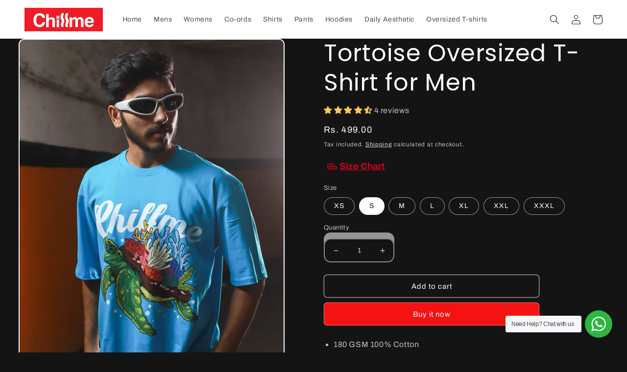

--- FILE ---
content_type: text/html; charset=utf-8
request_url: https://chillme.in/products/tortoise-oversized-t-shirt
body_size: 48305
content:
<!doctype html>
<html class="no-js" lang="en">
  <head>
    <!-- Google Tag Manager -->
    <script>
    window.dataLayer = window.dataLayer || [];
</script>
<script>(function(w,d,s,l,i){w[l]=w[l]||[];w[l].push({'gtm.start':
new Date().getTime(),event:'gtm.js'});var f=d.getElementsByTagName(s)[0],
j=d.createElement(s),dl=l!='dataLayer'?'&l='+l:'';j.async=true;j.src=
'https://www.googletagmanager.com/gtm.js?id='+i+dl;f.parentNode.insertBefore(j,f);
})(window,document,'script','dataLayer','GTM-TV782BD');</script>
<!-- End Google Tag Manager -->
<script>
window.KiwiSizing = window.KiwiSizing === undefined ? {} : window.KiwiSizing;
KiwiSizing.shop = "chillmeindia.myshopify.com";


KiwiSizing.data = {
  collections: "285348757604,281517719652,273273552996",
  tags: "",
  product: "7265588248676",
  vendor: "chillme",
  type: "",
  title: "Tortoise Oversized T-Shirt for Men",
  images: ["\/\/chillme.in\/cdn\/shop\/files\/107_7a53be1b-d7f8-48ac-966c-8f4dd0da2a57.jpg?v=1718889053","\/\/chillme.in\/cdn\/shop\/files\/20.jpg?v=1718889053","\/\/chillme.in\/cdn\/shop\/files\/18_8ea2bf90-35f9-47d9-8a3b-3f648495eab4.jpg?v=1718889053","\/\/chillme.in\/cdn\/shop\/files\/19_06e44b13-934c-4d5e-978b-5b58a9f1840d.jpg?v=1718889053","\/\/chillme.in\/cdn\/shop\/files\/21.jpg?v=1718889053","\/\/chillme.in\/cdn\/shop\/files\/22_0a2ddce3-710b-4380-9551-bb4621b13446.jpg?v=1718889053","\/\/chillme.in\/cdn\/shop\/files\/Newsizechartforwebsite_cfe77a11-7142-41ba-a36c-38c43e7e692b.jpg?v=1718889053"],
  options: [{"name":"Size","position":1,"values":["XS","S","M","L","XL","XXL","XXXL"]}],
  variants: [{"id":42206847467620,"title":"XS","option1":"XS","option2":null,"option3":null,"sku":"BLU-107-XS","requires_shipping":true,"taxable":true,"featured_image":{"id":31543052402788,"product_id":7265588248676,"position":3,"created_at":"2023-10-05T17:49:51+05:30","updated_at":"2024-06-20T18:40:53+05:30","alt":"Tortoise Oversized T-Shirt for Men - chillme","width":800,"height":1000,"src":"\/\/chillme.in\/cdn\/shop\/files\/18_8ea2bf90-35f9-47d9-8a3b-3f648495eab4.jpg?v=1718889053","variant_ids":[42206847467620,42206847500388,42206847533156,42206847565924,42206847598692,42206847631460,42206847664228]},"available":false,"name":"Tortoise Oversized T-Shirt for Men - XS","public_title":"XS","options":["XS"],"price":49900,"weight":0,"compare_at_price":null,"inventory_management":"shopify","barcode":null,"featured_media":{"alt":"Tortoise Oversized T-Shirt for Men - chillme","id":23837324116068,"position":3,"preview_image":{"aspect_ratio":0.8,"height":1000,"width":800,"src":"\/\/chillme.in\/cdn\/shop\/files\/18_8ea2bf90-35f9-47d9-8a3b-3f648495eab4.jpg?v=1718889053"}},"requires_selling_plan":false,"selling_plan_allocations":[]},{"id":42206847500388,"title":"S","option1":"S","option2":null,"option3":null,"sku":"BLU-107-S","requires_shipping":true,"taxable":true,"featured_image":{"id":31543052402788,"product_id":7265588248676,"position":3,"created_at":"2023-10-05T17:49:51+05:30","updated_at":"2024-06-20T18:40:53+05:30","alt":"Tortoise Oversized T-Shirt for Men - chillme","width":800,"height":1000,"src":"\/\/chillme.in\/cdn\/shop\/files\/18_8ea2bf90-35f9-47d9-8a3b-3f648495eab4.jpg?v=1718889053","variant_ids":[42206847467620,42206847500388,42206847533156,42206847565924,42206847598692,42206847631460,42206847664228]},"available":true,"name":"Tortoise Oversized T-Shirt for Men - S","public_title":"S","options":["S"],"price":49900,"weight":0,"compare_at_price":null,"inventory_management":"shopify","barcode":null,"featured_media":{"alt":"Tortoise Oversized T-Shirt for Men - chillme","id":23837324116068,"position":3,"preview_image":{"aspect_ratio":0.8,"height":1000,"width":800,"src":"\/\/chillme.in\/cdn\/shop\/files\/18_8ea2bf90-35f9-47d9-8a3b-3f648495eab4.jpg?v=1718889053"}},"requires_selling_plan":false,"selling_plan_allocations":[]},{"id":42206847533156,"title":"M","option1":"M","option2":null,"option3":null,"sku":"BLU-107-M","requires_shipping":true,"taxable":true,"featured_image":{"id":31543052402788,"product_id":7265588248676,"position":3,"created_at":"2023-10-05T17:49:51+05:30","updated_at":"2024-06-20T18:40:53+05:30","alt":"Tortoise Oversized T-Shirt for Men - chillme","width":800,"height":1000,"src":"\/\/chillme.in\/cdn\/shop\/files\/18_8ea2bf90-35f9-47d9-8a3b-3f648495eab4.jpg?v=1718889053","variant_ids":[42206847467620,42206847500388,42206847533156,42206847565924,42206847598692,42206847631460,42206847664228]},"available":true,"name":"Tortoise Oversized T-Shirt for Men - M","public_title":"M","options":["M"],"price":49900,"weight":0,"compare_at_price":null,"inventory_management":"shopify","barcode":null,"featured_media":{"alt":"Tortoise Oversized T-Shirt for Men - chillme","id":23837324116068,"position":3,"preview_image":{"aspect_ratio":0.8,"height":1000,"width":800,"src":"\/\/chillme.in\/cdn\/shop\/files\/18_8ea2bf90-35f9-47d9-8a3b-3f648495eab4.jpg?v=1718889053"}},"requires_selling_plan":false,"selling_plan_allocations":[]},{"id":42206847565924,"title":"L","option1":"L","option2":null,"option3":null,"sku":"BLU-107-L","requires_shipping":true,"taxable":true,"featured_image":{"id":31543052402788,"product_id":7265588248676,"position":3,"created_at":"2023-10-05T17:49:51+05:30","updated_at":"2024-06-20T18:40:53+05:30","alt":"Tortoise Oversized T-Shirt for Men - chillme","width":800,"height":1000,"src":"\/\/chillme.in\/cdn\/shop\/files\/18_8ea2bf90-35f9-47d9-8a3b-3f648495eab4.jpg?v=1718889053","variant_ids":[42206847467620,42206847500388,42206847533156,42206847565924,42206847598692,42206847631460,42206847664228]},"available":false,"name":"Tortoise Oversized T-Shirt for Men - L","public_title":"L","options":["L"],"price":49900,"weight":0,"compare_at_price":null,"inventory_management":"shopify","barcode":null,"featured_media":{"alt":"Tortoise Oversized T-Shirt for Men - chillme","id":23837324116068,"position":3,"preview_image":{"aspect_ratio":0.8,"height":1000,"width":800,"src":"\/\/chillme.in\/cdn\/shop\/files\/18_8ea2bf90-35f9-47d9-8a3b-3f648495eab4.jpg?v=1718889053"}},"requires_selling_plan":false,"selling_plan_allocations":[]},{"id":42206847598692,"title":"XL","option1":"XL","option2":null,"option3":null,"sku":"BLU-107-XL","requires_shipping":true,"taxable":true,"featured_image":{"id":31543052402788,"product_id":7265588248676,"position":3,"created_at":"2023-10-05T17:49:51+05:30","updated_at":"2024-06-20T18:40:53+05:30","alt":"Tortoise Oversized T-Shirt for Men - chillme","width":800,"height":1000,"src":"\/\/chillme.in\/cdn\/shop\/files\/18_8ea2bf90-35f9-47d9-8a3b-3f648495eab4.jpg?v=1718889053","variant_ids":[42206847467620,42206847500388,42206847533156,42206847565924,42206847598692,42206847631460,42206847664228]},"available":false,"name":"Tortoise Oversized T-Shirt for Men - XL","public_title":"XL","options":["XL"],"price":49900,"weight":0,"compare_at_price":null,"inventory_management":"shopify","barcode":null,"featured_media":{"alt":"Tortoise Oversized T-Shirt for Men - chillme","id":23837324116068,"position":3,"preview_image":{"aspect_ratio":0.8,"height":1000,"width":800,"src":"\/\/chillme.in\/cdn\/shop\/files\/18_8ea2bf90-35f9-47d9-8a3b-3f648495eab4.jpg?v=1718889053"}},"requires_selling_plan":false,"selling_plan_allocations":[]},{"id":42206847631460,"title":"XXL","option1":"XXL","option2":null,"option3":null,"sku":"BLU-107-XXL","requires_shipping":true,"taxable":true,"featured_image":{"id":31543052402788,"product_id":7265588248676,"position":3,"created_at":"2023-10-05T17:49:51+05:30","updated_at":"2024-06-20T18:40:53+05:30","alt":"Tortoise Oversized T-Shirt for Men - chillme","width":800,"height":1000,"src":"\/\/chillme.in\/cdn\/shop\/files\/18_8ea2bf90-35f9-47d9-8a3b-3f648495eab4.jpg?v=1718889053","variant_ids":[42206847467620,42206847500388,42206847533156,42206847565924,42206847598692,42206847631460,42206847664228]},"available":true,"name":"Tortoise Oversized T-Shirt for Men - XXL","public_title":"XXL","options":["XXL"],"price":49900,"weight":0,"compare_at_price":null,"inventory_management":"shopify","barcode":null,"featured_media":{"alt":"Tortoise Oversized T-Shirt for Men - chillme","id":23837324116068,"position":3,"preview_image":{"aspect_ratio":0.8,"height":1000,"width":800,"src":"\/\/chillme.in\/cdn\/shop\/files\/18_8ea2bf90-35f9-47d9-8a3b-3f648495eab4.jpg?v=1718889053"}},"requires_selling_plan":false,"selling_plan_allocations":[]},{"id":42206847664228,"title":"XXXL","option1":"XXXL","option2":null,"option3":null,"sku":"BLU-107-XXL","requires_shipping":true,"taxable":true,"featured_image":{"id":31543052402788,"product_id":7265588248676,"position":3,"created_at":"2023-10-05T17:49:51+05:30","updated_at":"2024-06-20T18:40:53+05:30","alt":"Tortoise Oversized T-Shirt for Men - chillme","width":800,"height":1000,"src":"\/\/chillme.in\/cdn\/shop\/files\/18_8ea2bf90-35f9-47d9-8a3b-3f648495eab4.jpg?v=1718889053","variant_ids":[42206847467620,42206847500388,42206847533156,42206847565924,42206847598692,42206847631460,42206847664228]},"available":false,"name":"Tortoise Oversized T-Shirt for Men - XXXL","public_title":"XXXL","options":["XXXL"],"price":49900,"weight":0,"compare_at_price":null,"inventory_management":"shopify","barcode":null,"featured_media":{"alt":"Tortoise Oversized T-Shirt for Men - chillme","id":23837324116068,"position":3,"preview_image":{"aspect_ratio":0.8,"height":1000,"width":800,"src":"\/\/chillme.in\/cdn\/shop\/files\/18_8ea2bf90-35f9-47d9-8a3b-3f648495eab4.jpg?v=1718889053"}},"requires_selling_plan":false,"selling_plan_allocations":[]}],
};

</script>



 
<!--Content in content_for_header -->
<!--LayoutHub-Embed--><meta name="layouthub" /><link rel="stylesheet" href="https://fonts.googleapis.com/css?family=Poppins:100,200,300,400,500,600,700,800,900" /><link rel="stylesheet" type="text/css" href="[data-uri]" media="all">
<!--LH--><!--/LayoutHub-Embed--><!-- Start of Booster Apps Seo-0.1-->
<title>Tortoise Oversized T-Shirt for Men | chillme</title><meta name="description" content="180 GSM 100% CottonOversized FitDTF Printing" /><script type="application/ld+json">
  {
    "@context": "https://schema.org",
    "@type": "Organization",
    "name": "chillme",
    "url": "https://chillme.in",
    "description": "Chillme has an unique collection of comfortable fashion wear like oversized t shirts, baggy clothes, hip hop and street wear. ","image": "https://chillme.in/cdn/shop/t/3/assets/logo.png?2062",
      "logo": "https://chillme.in/cdn/shop/t/3/assets/logo.png?2062","sameAs": ["https://facebook.com/chillme.store", "https://twitter.com/chillmeindia", "https://instagram.com/chillme.in", "https://pinterest.com/Chillmeindia"]
  }
</script>

<script type="application/ld+json">
  {
    "@context": "https://schema.org",
    "@type": "WebSite",
    "name": "chillme",
    "url": "https://chillme.in",
    "potentialAction": {
      "@type": "SearchAction",
      "query-input": "required name=query",
      "target": "https://chillme.in/search?q={query}"
    }
  }
</script><script type="application/ld+json">
  {
    "@context": "https://schema.org",
    "@type": "Product",
    "name": "Tortoise Oversized T-Shirt for Men",
    "brand": {"@type": "Brand","name": "chillme"},
    "sku": "BLU-107-S",
    "mpn": "",
    "description": "\n180 GSM 100% Cotton\nOversized Fit\nDTF Printing\n",
    "url": "https://chillme.in/products/tortoise-oversized-t-shirt","image": "https://chillme.in/cdn/shop/files/107_7a53be1b-d7f8-48ac-966c-8f4dd0da2a57_1080x.jpg?v=1718889053","itemCondition": "https://schema.org/NewCondition",
    "offers": [{
          "@type": "Offer","price": "499.00","priceCurrency": "INR",
          "itemCondition": "https://schema.org/NewCondition",
          "url": "https://chillme.in/products/tortoise-oversized-t-shirt?variant=42206847467620",
          "sku": "BLU-107-XS",
          "mpn": "",
          "availability" : "https://schema.org/OutOfStock",
          "priceValidUntil": "2026-02-09","gtin14": ""},{
          "@type": "Offer","price": "499.00","priceCurrency": "INR",
          "itemCondition": "https://schema.org/NewCondition",
          "url": "https://chillme.in/products/tortoise-oversized-t-shirt?variant=42206847500388",
          "sku": "BLU-107-S",
          "mpn": "",
          "availability" : "https://schema.org/InStock",
          "priceValidUntil": "2026-02-09","gtin14": ""},{
          "@type": "Offer","price": "499.00","priceCurrency": "INR",
          "itemCondition": "https://schema.org/NewCondition",
          "url": "https://chillme.in/products/tortoise-oversized-t-shirt?variant=42206847533156",
          "sku": "BLU-107-M",
          "mpn": "",
          "availability" : "https://schema.org/InStock",
          "priceValidUntil": "2026-02-09","gtin14": ""},{
          "@type": "Offer","price": "499.00","priceCurrency": "INR",
          "itemCondition": "https://schema.org/NewCondition",
          "url": "https://chillme.in/products/tortoise-oversized-t-shirt?variant=42206847565924",
          "sku": "BLU-107-L",
          "mpn": "",
          "availability" : "https://schema.org/OutOfStock",
          "priceValidUntil": "2026-02-09","gtin14": ""},{
          "@type": "Offer","price": "499.00","priceCurrency": "INR",
          "itemCondition": "https://schema.org/NewCondition",
          "url": "https://chillme.in/products/tortoise-oversized-t-shirt?variant=42206847598692",
          "sku": "BLU-107-XL",
          "mpn": "",
          "availability" : "https://schema.org/OutOfStock",
          "priceValidUntil": "2026-02-09","gtin14": ""},{
          "@type": "Offer","price": "499.00","priceCurrency": "INR",
          "itemCondition": "https://schema.org/NewCondition",
          "url": "https://chillme.in/products/tortoise-oversized-t-shirt?variant=42206847631460",
          "sku": "BLU-107-XXL",
          "mpn": "",
          "availability" : "https://schema.org/InStock",
          "priceValidUntil": "2026-02-09","gtin14": ""},{
          "@type": "Offer","price": "499.00","priceCurrency": "INR",
          "itemCondition": "https://schema.org/NewCondition",
          "url": "https://chillme.in/products/tortoise-oversized-t-shirt?variant=42206847664228",
          "sku": "BLU-107-XXL",
          "mpn": "",
          "availability" : "https://schema.org/OutOfStock",
          "priceValidUntil": "2026-02-09","gtin14": ""}]}
</script>
<!-- end of Booster Apps SEO -->

    <meta charset="utf-8">
    <meta http-equiv="X-UA-Compatible" content="IE=edge">
    <meta name="viewport" content="width=device-width,initial-scale=1">
    <meta name="theme-color" content="">
    <link rel="canonical" href="https://chillme.in/products/tortoise-oversized-t-shirt">
    <link rel="preconnect" href="https://cdn.shopify.com" crossorigin><link rel="icon" type="image/png" href="//chillme.in/cdn/shop/files/32x32-icon.png?crop=center&height=32&v=1663155537&width=32"><link rel="preconnect" href="https://fonts.shopifycdn.com" crossorigin>

    

    

<meta property="og:site_name" content="chillme">
<meta property="og:url" content="https://chillme.in/products/tortoise-oversized-t-shirt">
<meta property="og:title" content="Tortoise Oversized T-Shirt for Men | Hip Hop Clothing">
<meta property="og:type" content="product">
<meta property="og:description" content="Elevate your style with our Tortoise Oversized T-Shirt for Men. Made from 100% cotton bio wash fabric, this hip-hop tee offers supreme comfort and trendiness. Discover the perfect blend of fashion and comfort at Chillme Classicrinting"><meta property="og:image" content="http://chillme.in/cdn/shop/files/107_7a53be1b-d7f8-48ac-966c-8f4dd0da2a57.jpg?v=1718889053">
  <meta property="og:image:secure_url" content="https://chillme.in/cdn/shop/files/107_7a53be1b-d7f8-48ac-966c-8f4dd0da2a57.jpg?v=1718889053">
  <meta property="og:image:width" content="1080">
  <meta property="og:image:height" content="1350"><meta property="og:price:amount" content="499.00">
  <meta property="og:price:currency" content="INR"><meta name="twitter:site" content="@chillmeindia"><meta name="twitter:card" content="summary_large_image">
<meta name="twitter:title" content="Tortoise Oversized T-Shirt for Men | Hip Hop Clothing">
<meta name="twitter:description" content="Elevate your style with our Tortoise Oversized T-Shirt for Men. Made from 100% cotton bio wash fabric, this hip-hop tee offers supreme comfort and trendiness. Discover the perfect blend of fashion and comfort at Chillme Classicrinting">


    <script src="//chillme.in/cdn/shop/t/3/assets/global.js?v=24850326154503943211660196489" defer="defer"></script>
    <script>window.performance && window.performance.mark && window.performance.mark('shopify.content_for_header.start');</script><meta name="google-site-verification" content="dy77GswikaYaq3LR6e2KBR2n2mmkXLL99BMDE6MOt0w">
<meta id="shopify-digital-wallet" name="shopify-digital-wallet" content="/59647950948/digital_wallets/dialog">
<link rel="alternate" type="application/json+oembed" href="https://chillme.in/products/tortoise-oversized-t-shirt.oembed">
<script async="async" src="/checkouts/internal/preloads.js?locale=en-IN"></script>
<script id="shopify-features" type="application/json">{"accessToken":"845a55d6c937a5716089a07c384d31c6","betas":["rich-media-storefront-analytics"],"domain":"chillme.in","predictiveSearch":true,"shopId":59647950948,"locale":"en"}</script>
<script>var Shopify = Shopify || {};
Shopify.shop = "chillmeindia.myshopify.com";
Shopify.locale = "en";
Shopify.currency = {"active":"INR","rate":"1.0"};
Shopify.country = "IN";
Shopify.theme = {"name":"Crave","id":126302945380,"schema_name":"Crave","schema_version":"4.0.1","theme_store_id":1363,"role":"main"};
Shopify.theme.handle = "null";
Shopify.theme.style = {"id":null,"handle":null};
Shopify.cdnHost = "chillme.in/cdn";
Shopify.routes = Shopify.routes || {};
Shopify.routes.root = "/";</script>
<script type="module">!function(o){(o.Shopify=o.Shopify||{}).modules=!0}(window);</script>
<script>!function(o){function n(){var o=[];function n(){o.push(Array.prototype.slice.apply(arguments))}return n.q=o,n}var t=o.Shopify=o.Shopify||{};t.loadFeatures=n(),t.autoloadFeatures=n()}(window);</script>
<script id="shop-js-analytics" type="application/json">{"pageType":"product"}</script>
<script defer="defer" async type="module" src="//chillme.in/cdn/shopifycloud/shop-js/modules/v2/client.init-shop-cart-sync_CG-L-Qzi.en.esm.js"></script>
<script defer="defer" async type="module" src="//chillme.in/cdn/shopifycloud/shop-js/modules/v2/chunk.common_B8yXDTDb.esm.js"></script>
<script type="module">
  await import("//chillme.in/cdn/shopifycloud/shop-js/modules/v2/client.init-shop-cart-sync_CG-L-Qzi.en.esm.js");
await import("//chillme.in/cdn/shopifycloud/shop-js/modules/v2/chunk.common_B8yXDTDb.esm.js");

  window.Shopify.SignInWithShop?.initShopCartSync?.({"fedCMEnabled":true,"windoidEnabled":true});

</script>
<script>(function() {
  var isLoaded = false;
  function asyncLoad() {
    if (isLoaded) return;
    isLoaded = true;
    var urls = ["https:\/\/app.kiwisizing.com\/web\/js\/dist\/kiwiSizing\/plugin\/SizingPlugin.prod.js?v=330\u0026shop=chillmeindia.myshopify.com","https:\/\/cdn.gojiberry.app\/dist\/shopify\/gojiberry.js?shop=chillmeindia.myshopify.com"];
    for (var i = 0; i < urls.length; i++) {
      var s = document.createElement('script');
      s.type = 'text/javascript';
      s.async = true;
      s.src = urls[i];
      var x = document.getElementsByTagName('script')[0];
      x.parentNode.insertBefore(s, x);
    }
  };
  if(window.attachEvent) {
    window.attachEvent('onload', asyncLoad);
  } else {
    window.addEventListener('load', asyncLoad, false);
  }
})();</script>
<script id="__st">var __st={"a":59647950948,"offset":19800,"reqid":"a8c942a5-ba49-4cee-9b70-6234c8645be9-1767999541","pageurl":"chillme.in\/products\/tortoise-oversized-t-shirt","u":"408134de3473","p":"product","rtyp":"product","rid":7265588248676};</script>
<script>window.ShopifyPaypalV4VisibilityTracking = true;</script>
<script id="captcha-bootstrap">!function(){'use strict';const t='contact',e='account',n='new_comment',o=[[t,t],['blogs',n],['comments',n],[t,'customer']],c=[[e,'customer_login'],[e,'guest_login'],[e,'recover_customer_password'],[e,'create_customer']],r=t=>t.map((([t,e])=>`form[action*='/${t}']:not([data-nocaptcha='true']) input[name='form_type'][value='${e}']`)).join(','),a=t=>()=>t?[...document.querySelectorAll(t)].map((t=>t.form)):[];function s(){const t=[...o],e=r(t);return a(e)}const i='password',u='form_key',d=['recaptcha-v3-token','g-recaptcha-response','h-captcha-response',i],f=()=>{try{return window.sessionStorage}catch{return}},m='__shopify_v',_=t=>t.elements[u];function p(t,e,n=!1){try{const o=window.sessionStorage,c=JSON.parse(o.getItem(e)),{data:r}=function(t){const{data:e,action:n}=t;return t[m]||n?{data:e,action:n}:{data:t,action:n}}(c);for(const[e,n]of Object.entries(r))t.elements[e]&&(t.elements[e].value=n);n&&o.removeItem(e)}catch(o){console.error('form repopulation failed',{error:o})}}const l='form_type',E='cptcha';function T(t){t.dataset[E]=!0}const w=window,h=w.document,L='Shopify',v='ce_forms',y='captcha';let A=!1;((t,e)=>{const n=(g='f06e6c50-85a8-45c8-87d0-21a2b65856fe',I='https://cdn.shopify.com/shopifycloud/storefront-forms-hcaptcha/ce_storefront_forms_captcha_hcaptcha.v1.5.2.iife.js',D={infoText:'Protected by hCaptcha',privacyText:'Privacy',termsText:'Terms'},(t,e,n)=>{const o=w[L][v],c=o.bindForm;if(c)return c(t,g,e,D).then(n);var r;o.q.push([[t,g,e,D],n]),r=I,A||(h.body.append(Object.assign(h.createElement('script'),{id:'captcha-provider',async:!0,src:r})),A=!0)});var g,I,D;w[L]=w[L]||{},w[L][v]=w[L][v]||{},w[L][v].q=[],w[L][y]=w[L][y]||{},w[L][y].protect=function(t,e){n(t,void 0,e),T(t)},Object.freeze(w[L][y]),function(t,e,n,w,h,L){const[v,y,A,g]=function(t,e,n){const i=e?o:[],u=t?c:[],d=[...i,...u],f=r(d),m=r(i),_=r(d.filter((([t,e])=>n.includes(e))));return[a(f),a(m),a(_),s()]}(w,h,L),I=t=>{const e=t.target;return e instanceof HTMLFormElement?e:e&&e.form},D=t=>v().includes(t);t.addEventListener('submit',(t=>{const e=I(t);if(!e)return;const n=D(e)&&!e.dataset.hcaptchaBound&&!e.dataset.recaptchaBound,o=_(e),c=g().includes(e)&&(!o||!o.value);(n||c)&&t.preventDefault(),c&&!n&&(function(t){try{if(!f())return;!function(t){const e=f();if(!e)return;const n=_(t);if(!n)return;const o=n.value;o&&e.removeItem(o)}(t);const e=Array.from(Array(32),(()=>Math.random().toString(36)[2])).join('');!function(t,e){_(t)||t.append(Object.assign(document.createElement('input'),{type:'hidden',name:u})),t.elements[u].value=e}(t,e),function(t,e){const n=f();if(!n)return;const o=[...t.querySelectorAll(`input[type='${i}']`)].map((({name:t})=>t)),c=[...d,...o],r={};for(const[a,s]of new FormData(t).entries())c.includes(a)||(r[a]=s);n.setItem(e,JSON.stringify({[m]:1,action:t.action,data:r}))}(t,e)}catch(e){console.error('failed to persist form',e)}}(e),e.submit())}));const S=(t,e)=>{t&&!t.dataset[E]&&(n(t,e.some((e=>e===t))),T(t))};for(const o of['focusin','change'])t.addEventListener(o,(t=>{const e=I(t);D(e)&&S(e,y())}));const B=e.get('form_key'),M=e.get(l),P=B&&M;t.addEventListener('DOMContentLoaded',(()=>{const t=y();if(P)for(const e of t)e.elements[l].value===M&&p(e,B);[...new Set([...A(),...v().filter((t=>'true'===t.dataset.shopifyCaptcha))])].forEach((e=>S(e,t)))}))}(h,new URLSearchParams(w.location.search),n,t,e,['guest_login'])})(!0,!0)}();</script>
<script integrity="sha256-4kQ18oKyAcykRKYeNunJcIwy7WH5gtpwJnB7kiuLZ1E=" data-source-attribution="shopify.loadfeatures" defer="defer" src="//chillme.in/cdn/shopifycloud/storefront/assets/storefront/load_feature-a0a9edcb.js" crossorigin="anonymous"></script>
<script data-source-attribution="shopify.dynamic_checkout.dynamic.init">var Shopify=Shopify||{};Shopify.PaymentButton=Shopify.PaymentButton||{isStorefrontPortableWallets:!0,init:function(){window.Shopify.PaymentButton.init=function(){};var t=document.createElement("script");t.src="https://chillme.in/cdn/shopifycloud/portable-wallets/latest/portable-wallets.en.js",t.type="module",document.head.appendChild(t)}};
</script>
<script data-source-attribution="shopify.dynamic_checkout.buyer_consent">
  function portableWalletsHideBuyerConsent(e){var t=document.getElementById("shopify-buyer-consent"),n=document.getElementById("shopify-subscription-policy-button");t&&n&&(t.classList.add("hidden"),t.setAttribute("aria-hidden","true"),n.removeEventListener("click",e))}function portableWalletsShowBuyerConsent(e){var t=document.getElementById("shopify-buyer-consent"),n=document.getElementById("shopify-subscription-policy-button");t&&n&&(t.classList.remove("hidden"),t.removeAttribute("aria-hidden"),n.addEventListener("click",e))}window.Shopify?.PaymentButton&&(window.Shopify.PaymentButton.hideBuyerConsent=portableWalletsHideBuyerConsent,window.Shopify.PaymentButton.showBuyerConsent=portableWalletsShowBuyerConsent);
</script>
<script>
  function portableWalletsCleanup(e){e&&e.src&&console.error("Failed to load portable wallets script "+e.src);var t=document.querySelectorAll("shopify-accelerated-checkout .shopify-payment-button__skeleton, shopify-accelerated-checkout-cart .wallet-cart-button__skeleton"),e=document.getElementById("shopify-buyer-consent");for(let e=0;e<t.length;e++)t[e].remove();e&&e.remove()}function portableWalletsNotLoadedAsModule(e){e instanceof ErrorEvent&&"string"==typeof e.message&&e.message.includes("import.meta")&&"string"==typeof e.filename&&e.filename.includes("portable-wallets")&&(window.removeEventListener("error",portableWalletsNotLoadedAsModule),window.Shopify.PaymentButton.failedToLoad=e,"loading"===document.readyState?document.addEventListener("DOMContentLoaded",window.Shopify.PaymentButton.init):window.Shopify.PaymentButton.init())}window.addEventListener("error",portableWalletsNotLoadedAsModule);
</script>

<script type="module" src="https://chillme.in/cdn/shopifycloud/portable-wallets/latest/portable-wallets.en.js" onError="portableWalletsCleanup(this)" crossorigin="anonymous"></script>
<script nomodule>
  document.addEventListener("DOMContentLoaded", portableWalletsCleanup);
</script>

<link id="shopify-accelerated-checkout-styles" rel="stylesheet" media="screen" href="https://chillme.in/cdn/shopifycloud/portable-wallets/latest/accelerated-checkout-backwards-compat.css" crossorigin="anonymous">
<style id="shopify-accelerated-checkout-cart">
        #shopify-buyer-consent {
  margin-top: 1em;
  display: inline-block;
  width: 100%;
}

#shopify-buyer-consent.hidden {
  display: none;
}

#shopify-subscription-policy-button {
  background: none;
  border: none;
  padding: 0;
  text-decoration: underline;
  font-size: inherit;
  cursor: pointer;
}

#shopify-subscription-policy-button::before {
  box-shadow: none;
}

      </style>
<script id="sections-script" data-sections="product-recommendations,header,footer" defer="defer" src="//chillme.in/cdn/shop/t/3/compiled_assets/scripts.js?2062"></script>
<script>window.performance && window.performance.mark && window.performance.mark('shopify.content_for_header.end');</script>


    <style data-shopify>
      @font-face {
  font-family: Archivo;
  font-weight: 400;
  font-style: normal;
  font-display: swap;
  src: url("//chillme.in/cdn/fonts/archivo/archivo_n4.dc8d917cc69af0a65ae04d01fd8eeab28a3573c9.woff2") format("woff2"),
       url("//chillme.in/cdn/fonts/archivo/archivo_n4.bd6b9c34fdb81d7646836be8065ce3c80a2cc984.woff") format("woff");
}

      @font-face {
  font-family: Archivo;
  font-weight: 700;
  font-style: normal;
  font-display: swap;
  src: url("//chillme.in/cdn/fonts/archivo/archivo_n7.651b020b3543640c100112be6f1c1b8e816c7f13.woff2") format("woff2"),
       url("//chillme.in/cdn/fonts/archivo/archivo_n7.7e9106d320e6594976a7dcb57957f3e712e83c96.woff") format("woff");
}

      @font-face {
  font-family: Archivo;
  font-weight: 400;
  font-style: italic;
  font-display: swap;
  src: url("//chillme.in/cdn/fonts/archivo/archivo_i4.37d8c4e02dc4f8e8b559f47082eb24a5c48c2908.woff2") format("woff2"),
       url("//chillme.in/cdn/fonts/archivo/archivo_i4.839d35d75c605237591e73815270f86ab696602c.woff") format("woff");
}

      @font-face {
  font-family: Archivo;
  font-weight: 700;
  font-style: italic;
  font-display: swap;
  src: url("//chillme.in/cdn/fonts/archivo/archivo_i7.3dc798c6f261b8341dd97dd5c78d97d457c63517.woff2") format("woff2"),
       url("//chillme.in/cdn/fonts/archivo/archivo_i7.3b65e9d326e7379bd5f15bcb927c5d533d950ff6.woff") format("woff");
}

      @font-face {
  font-family: Poppins;
  font-weight: 400;
  font-style: normal;
  font-display: swap;
  src: url("//chillme.in/cdn/fonts/poppins/poppins_n4.0ba78fa5af9b0e1a374041b3ceaadf0a43b41362.woff2") format("woff2"),
       url("//chillme.in/cdn/fonts/poppins/poppins_n4.214741a72ff2596839fc9760ee7a770386cf16ca.woff") format("woff");
}


      :root {
        --font-body-family: Archivo, sans-serif;
        --font-body-style: normal;
        --font-body-weight: 400;
        --font-body-weight-bold: 700;

        --font-heading-family: Poppins, sans-serif;
        --font-heading-style: normal;
        --font-heading-weight: 400;

        --font-body-scale: 1.0;
        --font-heading-scale: 1.2;

        --color-base-text: 255, 255, 255;
        --color-shadow: 255, 255, 255;
        --color-base-background-1: 20, 20, 20;
        --color-base-background-2: 209, 209, 209;
        --color-base-solid-button-labels: 255, 255, 255;
        --color-base-outline-button-labels: 255, 255, 255;
        --color-base-accent-1: 244, 18, 18;
        --color-base-accent-2: 218, 1, 1;
        --payment-terms-background-color: #141414;

        --gradient-base-background-1: #141414;
        --gradient-base-background-2: #d1d1d1;
        --gradient-base-accent-1: #f41212;
        --gradient-base-accent-2: #da0101;

        --media-padding: px;
        --media-border-opacity: 1.0;
        --media-border-width: 2px;
        --media-radius: 12px;
        --media-shadow-opacity: 0.0;
        --media-shadow-horizontal-offset: -40px;
        --media-shadow-vertical-offset: -40px;
        --media-shadow-blur-radius: 0px;
        --media-shadow-visible: 0;

        --page-width: 160rem;
        --page-width-margin: 0rem;

        --card-image-padding: 0.0rem;
        --card-corner-radius: 1.2rem;
        --card-text-alignment: left;
        --card-border-width: 0.0rem;
        --card-border-opacity: 1.0;
        --card-shadow-opacity: 0.0;
        --card-shadow-visible: 0;
        --card-shadow-horizontal-offset: 0.0rem;
        --card-shadow-vertical-offset: 0.4rem;
        --card-shadow-blur-radius: 0.5rem;

        --badge-corner-radius: 4.0rem;

        --popup-border-width: 2px;
        --popup-border-opacity: 1.0;
        --popup-corner-radius: 12px;
        --popup-shadow-opacity: 1.0;
        --popup-shadow-horizontal-offset: 0px;
        --popup-shadow-vertical-offset: 2px;
        --popup-shadow-blur-radius: 5px;

        --drawer-border-width: 3px;
        --drawer-border-opacity: 0.1;
        --drawer-shadow-opacity: 1.0;
        --drawer-shadow-horizontal-offset: 6px;
        --drawer-shadow-vertical-offset: 6px;
        --drawer-shadow-blur-radius: 0px;

        --spacing-sections-desktop: 32px;
        --spacing-sections-mobile: 22px;

        --grid-desktop-vertical-spacing: 28px;
        --grid-desktop-horizontal-spacing: 24px;
        --grid-mobile-vertical-spacing: 14px;
        --grid-mobile-horizontal-spacing: 12px;

        --text-boxes-border-opacity: 1.0;
        --text-boxes-border-width: 2px;
        --text-boxes-radius: 12px;
        --text-boxes-shadow-opacity: 1.0;
        --text-boxes-shadow-visible: 1;
        --text-boxes-shadow-horizontal-offset: 0px;
        --text-boxes-shadow-vertical-offset: 6px;
        --text-boxes-shadow-blur-radius: 5px;

        --buttons-radius: 6px;
        --buttons-radius-outset: 7px;
        --buttons-border-width: 1px;
        --buttons-border-opacity: 0.65;
        --buttons-shadow-opacity: 0.0;
        --buttons-shadow-visible: 0;
        --buttons-shadow-horizontal-offset: 0px;
        --buttons-shadow-vertical-offset: 0px;
        --buttons-shadow-blur-radius: 0px;
        --buttons-border-offset: 0.3px;

        --inputs-radius: 12px;
        --inputs-border-width: 2px;
        --inputs-border-opacity: 0.5;
        --inputs-shadow-opacity: 0.55;
        --inputs-shadow-horizontal-offset: 0px;
        --inputs-margin-offset: 12px;
        --inputs-shadow-vertical-offset: -12px;
        --inputs-shadow-blur-radius: 0px;
        --inputs-radius-outset: 14px;

        --variant-pills-radius: 40px;
        --variant-pills-border-width: 1px;
        --variant-pills-border-opacity: 0.55;
        --variant-pills-shadow-opacity: 0.0;
        --variant-pills-shadow-horizontal-offset: 0px;
        --variant-pills-shadow-vertical-offset: 0px;
        --variant-pills-shadow-blur-radius: 0px;
      }

      *,
      *::before,
      *::after {
        box-sizing: inherit;
      }

      html {
        box-sizing: border-box;
        font-size: calc(var(--font-body-scale) * 62.5%);
        height: 100%;
      }

      body {
        display: grid;
        grid-template-rows: auto auto 1fr auto;
        grid-template-columns: 100%;
        min-height: 100%;
        margin: 0;
        font-size: 1.5rem;
        letter-spacing: 0.06rem;
        line-height: calc(1 + 0.8 / var(--font-body-scale));
        font-family: var(--font-body-family);
        font-style: var(--font-body-style);
        font-weight: var(--font-body-weight);
      }

      @media screen and (min-width: 750px) {
        body {
          font-size: 1.6rem;
        }
      }
    </style>

    <link href="//chillme.in/cdn/shop/t/3/assets/base.css?v=19666067365360246481660196491" rel="stylesheet" type="text/css" media="all" />
<link rel="preload" as="font" href="//chillme.in/cdn/fonts/archivo/archivo_n4.dc8d917cc69af0a65ae04d01fd8eeab28a3573c9.woff2" type="font/woff2" crossorigin><link rel="preload" as="font" href="//chillme.in/cdn/fonts/poppins/poppins_n4.0ba78fa5af9b0e1a374041b3ceaadf0a43b41362.woff2" type="font/woff2" crossorigin><link rel="stylesheet" href="//chillme.in/cdn/shop/t/3/assets/component-predictive-search.css?v=165644661289088488651660196489" media="print" onload="this.media='all'"><script>document.documentElement.className = document.documentElement.className.replace('no-js', 'js');
    if (Shopify.designMode) {
      document.documentElement.classList.add('shopify-design-mode');
    }
    </script>
    <!-- Meta Pixel Code -->
<script>
!function(f,b,e,v,n,t,s)
{if(f.fbq)return;n=f.fbq=function(){n.callMethod?
n.callMethod.apply(n,arguments):n.queue.push(arguments)};
if(!f._fbq)f._fbq=n;n.push=n;n.loaded=!0;n.version='2.0';
n.queue=[];t=b.createElement(e);t.async=!0;
t.src=v;s=b.getElementsByTagName(e)[0];
s.parentNode.insertBefore(t,s)}(window, document,'script',
'https://connect.facebook.net/en_US/fbevents.js');
fbq('init', '1768168653674822');
fbq('track', 'PageView');
</script>
<noscript><img height="1" width="1" style="display:none"
src="https://www.facebook.com/tr?id=1768168653674822&ev=PageView&noscript=1"
/></noscript>
<!-- End Meta Pixel Code -->
  <!-- BEGIN app block: shopify://apps/judge-me-reviews/blocks/judgeme_core/61ccd3b1-a9f2-4160-9fe9-4fec8413e5d8 --><!-- Start of Judge.me Core -->






<link rel="dns-prefetch" href="https://cdnwidget.judge.me">
<link rel="dns-prefetch" href="https://cdn.judge.me">
<link rel="dns-prefetch" href="https://cdn1.judge.me">
<link rel="dns-prefetch" href="https://api.judge.me">

<script data-cfasync='false' class='jdgm-settings-script'>window.jdgmSettings={"pagination":5,"disable_web_reviews":false,"badge_no_review_text":"No reviews","badge_n_reviews_text":"{{ n }} review/reviews","badge_star_color":"#fac751","hide_badge_preview_if_no_reviews":true,"badge_hide_text":false,"enforce_center_preview_badge":false,"widget_title":"Customer Reviews","widget_open_form_text":"Write a review","widget_close_form_text":"Cancel review","widget_refresh_page_text":"Refresh page","widget_summary_text":"Based on {{ number_of_reviews }} review/reviews","widget_no_review_text":"Be the first to write a review","widget_name_field_text":"Display name","widget_verified_name_field_text":"Verified Name (public)","widget_name_placeholder_text":"Display name","widget_required_field_error_text":"This field is required.","widget_email_field_text":"Email address","widget_verified_email_field_text":"Verified Email (private, can not be edited)","widget_email_placeholder_text":"Your email address","widget_email_field_error_text":"Please enter a valid email address.","widget_rating_field_text":"Rating","widget_review_title_field_text":"Review Title","widget_review_title_placeholder_text":"Give your review a title","widget_review_body_field_text":"Review content","widget_review_body_placeholder_text":"Start writing here...","widget_pictures_field_text":"Picture/Video (optional)","widget_submit_review_text":"Submit Review","widget_submit_verified_review_text":"Submit Verified Review","widget_submit_success_msg_with_auto_publish":"Thank you! Please refresh the page in a few moments to see your review. You can remove or edit your review by logging into \u003ca href='https://judge.me/login' target='_blank' rel='nofollow noopener'\u003eJudge.me\u003c/a\u003e","widget_submit_success_msg_no_auto_publish":"Thank you! Your review will be published as soon as it is approved by the shop admin. You can remove or edit your review by logging into \u003ca href='https://judge.me/login' target='_blank' rel='nofollow noopener'\u003eJudge.me\u003c/a\u003e","widget_show_default_reviews_out_of_total_text":"Showing {{ n_reviews_shown }} out of {{ n_reviews }} reviews.","widget_show_all_link_text":"Show all","widget_show_less_link_text":"Show less","widget_author_said_text":"{{ reviewer_name }} said:","widget_days_text":"{{ n }} days ago","widget_weeks_text":"{{ n }} week/weeks ago","widget_months_text":"{{ n }} month/months ago","widget_years_text":"{{ n }} year/years ago","widget_yesterday_text":"Yesterday","widget_today_text":"Today","widget_replied_text":"\u003e\u003e {{ shop_name }} replied:","widget_read_more_text":"Read more","widget_reviewer_name_as_initial":"","widget_rating_filter_color":"#fbcd0a","widget_rating_filter_see_all_text":"See all reviews","widget_sorting_most_recent_text":"Most Recent","widget_sorting_highest_rating_text":"Highest Rating","widget_sorting_lowest_rating_text":"Lowest Rating","widget_sorting_with_pictures_text":"Only Pictures","widget_sorting_most_helpful_text":"Most Helpful","widget_open_question_form_text":"Ask a question","widget_reviews_subtab_text":"Reviews","widget_questions_subtab_text":"Questions","widget_question_label_text":"Question","widget_answer_label_text":"Answer","widget_question_placeholder_text":"Write your question here","widget_submit_question_text":"Submit Question","widget_question_submit_success_text":"Thank you for your question! We will notify you once it gets answered.","widget_star_color":"#fac751","verified_badge_text":"Verified","verified_badge_bg_color":"","verified_badge_text_color":"","verified_badge_placement":"left-of-reviewer-name","widget_review_max_height":"","widget_hide_border":false,"widget_social_share":false,"widget_thumb":false,"widget_review_location_show":false,"widget_location_format":"","all_reviews_include_out_of_store_products":true,"all_reviews_out_of_store_text":"(out of store)","all_reviews_pagination":100,"all_reviews_product_name_prefix_text":"about","enable_review_pictures":true,"enable_question_anwser":false,"widget_theme":"default","review_date_format":"mm/dd/yyyy","default_sort_method":"most-recent","widget_product_reviews_subtab_text":"Product Reviews","widget_shop_reviews_subtab_text":"Shop Reviews","widget_other_products_reviews_text":"Reviews for other products","widget_store_reviews_subtab_text":"Store reviews","widget_no_store_reviews_text":"This store hasn't received any reviews yet","widget_web_restriction_product_reviews_text":"This product hasn't received any reviews yet","widget_no_items_text":"No items found","widget_show_more_text":"Show more","widget_write_a_store_review_text":"Write a Store Review","widget_other_languages_heading":"Reviews in Other Languages","widget_translate_review_text":"Translate review to {{ language }}","widget_translating_review_text":"Translating...","widget_show_original_translation_text":"Show original ({{ language }})","widget_translate_review_failed_text":"Review couldn't be translated.","widget_translate_review_retry_text":"Retry","widget_translate_review_try_again_later_text":"Try again later","show_product_url_for_grouped_product":false,"widget_sorting_pictures_first_text":"Pictures First","show_pictures_on_all_rev_page_mobile":false,"show_pictures_on_all_rev_page_desktop":false,"floating_tab_hide_mobile_install_preference":false,"floating_tab_button_name":"★ Reviews","floating_tab_title":"Let customers speak for us","floating_tab_button_color":"","floating_tab_button_background_color":"","floating_tab_url":"","floating_tab_url_enabled":false,"floating_tab_tab_style":"text","all_reviews_text_badge_text":"Customers rate us {{ shop.metafields.judgeme.all_reviews_rating | round: 1 }}/5 based on {{ shop.metafields.judgeme.all_reviews_count }} reviews.","all_reviews_text_badge_text_branded_style":"{{ shop.metafields.judgeme.all_reviews_rating | round: 1 }} out of 5 stars based on {{ shop.metafields.judgeme.all_reviews_count }} reviews","is_all_reviews_text_badge_a_link":false,"show_stars_for_all_reviews_text_badge":false,"all_reviews_text_badge_url":"","all_reviews_text_style":"branded","all_reviews_text_color_style":"judgeme_brand_color","all_reviews_text_color":"#108474","all_reviews_text_show_jm_brand":true,"featured_carousel_show_header":true,"featured_carousel_title":"Let customers speak for us","testimonials_carousel_title":"Customers are saying","videos_carousel_title":"Real customer stories","cards_carousel_title":"Customers are saying","featured_carousel_count_text":"from {{ n }} reviews","featured_carousel_add_link_to_all_reviews_page":false,"featured_carousel_url":"","featured_carousel_show_images":true,"featured_carousel_autoslide_interval":5,"featured_carousel_arrows_on_the_sides":false,"featured_carousel_height":250,"featured_carousel_width":80,"featured_carousel_image_size":0,"featured_carousel_image_height":250,"featured_carousel_arrow_color":"#eeeeee","verified_count_badge_style":"branded","verified_count_badge_orientation":"horizontal","verified_count_badge_color_style":"judgeme_brand_color","verified_count_badge_color":"#108474","is_verified_count_badge_a_link":false,"verified_count_badge_url":"","verified_count_badge_show_jm_brand":true,"widget_rating_preset_default":5,"widget_first_sub_tab":"product-reviews","widget_show_histogram":true,"widget_histogram_use_custom_color":false,"widget_pagination_use_custom_color":false,"widget_star_use_custom_color":true,"widget_verified_badge_use_custom_color":false,"widget_write_review_use_custom_color":false,"picture_reminder_submit_button":"Upload Pictures","enable_review_videos":true,"mute_video_by_default":false,"widget_sorting_videos_first_text":"Videos First","widget_review_pending_text":"Pending","featured_carousel_items_for_large_screen":3,"social_share_options_order":"Facebook,Twitter","remove_microdata_snippet":true,"disable_json_ld":false,"enable_json_ld_products":false,"preview_badge_show_question_text":false,"preview_badge_no_question_text":"No questions","preview_badge_n_question_text":"{{ number_of_questions }} question/questions","qa_badge_show_icon":false,"qa_badge_position":"same-row","remove_judgeme_branding":false,"widget_add_search_bar":false,"widget_search_bar_placeholder":"Search","widget_sorting_verified_only_text":"Verified only","featured_carousel_theme":"default","featured_carousel_show_rating":true,"featured_carousel_show_title":true,"featured_carousel_show_body":true,"featured_carousel_show_date":false,"featured_carousel_show_reviewer":true,"featured_carousel_show_product":false,"featured_carousel_header_background_color":"#108474","featured_carousel_header_text_color":"#ffffff","featured_carousel_name_product_separator":"reviewed","featured_carousel_full_star_background":"#108474","featured_carousel_empty_star_background":"#dadada","featured_carousel_vertical_theme_background":"#f9fafb","featured_carousel_verified_badge_enable":true,"featured_carousel_verified_badge_color":"#108474","featured_carousel_border_style":"round","featured_carousel_review_line_length_limit":3,"featured_carousel_more_reviews_button_text":"Read more reviews","featured_carousel_view_product_button_text":"View product","all_reviews_page_load_reviews_on":"scroll","all_reviews_page_load_more_text":"Load More Reviews","disable_fb_tab_reviews":false,"enable_ajax_cdn_cache":false,"widget_advanced_speed_features":5,"widget_public_name_text":"displayed publicly like","default_reviewer_name":"John Smith","default_reviewer_name_has_non_latin":true,"widget_reviewer_anonymous":"Anonymous","medals_widget_title":"Judge.me Review Medals","medals_widget_background_color":"#f9fafb","medals_widget_position":"footer_all_pages","medals_widget_border_color":"#f9fafb","medals_widget_verified_text_position":"left","medals_widget_use_monochromatic_version":false,"medals_widget_elements_color":"#108474","show_reviewer_avatar":true,"widget_invalid_yt_video_url_error_text":"Not a YouTube video URL","widget_max_length_field_error_text":"Please enter no more than {0} characters.","widget_show_country_flag":false,"widget_show_collected_via_shop_app":true,"widget_verified_by_shop_badge_style":"light","widget_verified_by_shop_text":"Verified by Shop","widget_show_photo_gallery":true,"widget_load_with_code_splitting":true,"widget_ugc_install_preference":false,"widget_ugc_title":"Made by us, Shared by you","widget_ugc_subtitle":"Tag us to see your picture featured in our page","widget_ugc_arrows_color":"#ffffff","widget_ugc_primary_button_text":"Buy Now","widget_ugc_primary_button_background_color":"#108474","widget_ugc_primary_button_text_color":"#ffffff","widget_ugc_primary_button_border_width":"0","widget_ugc_primary_button_border_style":"none","widget_ugc_primary_button_border_color":"#108474","widget_ugc_primary_button_border_radius":"25","widget_ugc_secondary_button_text":"Load More","widget_ugc_secondary_button_background_color":"#ffffff","widget_ugc_secondary_button_text_color":"#108474","widget_ugc_secondary_button_border_width":"2","widget_ugc_secondary_button_border_style":"solid","widget_ugc_secondary_button_border_color":"#108474","widget_ugc_secondary_button_border_radius":"25","widget_ugc_reviews_button_text":"View Reviews","widget_ugc_reviews_button_background_color":"#ffffff","widget_ugc_reviews_button_text_color":"#108474","widget_ugc_reviews_button_border_width":"2","widget_ugc_reviews_button_border_style":"solid","widget_ugc_reviews_button_border_color":"#108474","widget_ugc_reviews_button_border_radius":"25","widget_ugc_reviews_button_link_to":"judgeme-reviews-page","widget_ugc_show_post_date":true,"widget_ugc_max_width":"800","widget_rating_metafield_value_type":true,"widget_primary_color":"#ffffff","widget_enable_secondary_color":true,"widget_secondary_color":"#e7e7e7","widget_summary_average_rating_text":"{{ average_rating }} out of 5","widget_media_grid_title":"Customer photos \u0026 videos","widget_media_grid_see_more_text":"See more","widget_round_style":false,"widget_show_product_medals":true,"widget_verified_by_judgeme_text":"Verified by Judge.me","widget_show_store_medals":true,"widget_verified_by_judgeme_text_in_store_medals":"Verified by Judge.me","widget_media_field_exceed_quantity_message":"Sorry, we can only accept {{ max_media }} for one review.","widget_media_field_exceed_limit_message":"{{ file_name }} is too large, please select a {{ media_type }} less than {{ size_limit }}MB.","widget_review_submitted_text":"Review Submitted!","widget_question_submitted_text":"Question Submitted!","widget_close_form_text_question":"Cancel","widget_write_your_answer_here_text":"Write your answer here","widget_enabled_branded_link":true,"widget_show_collected_by_judgeme":true,"widget_reviewer_name_color":"","widget_write_review_text_color":"","widget_write_review_bg_color":"","widget_collected_by_judgeme_text":"collected by Judge.me","widget_pagination_type":"standard","widget_load_more_text":"Load More","widget_load_more_color":"#108474","widget_full_review_text":"Full Review","widget_read_more_reviews_text":"Read More Reviews","widget_read_questions_text":"Read Questions","widget_questions_and_answers_text":"Questions \u0026 Answers","widget_verified_by_text":"Verified by","widget_verified_text":"Verified","widget_number_of_reviews_text":"{{ number_of_reviews }} reviews","widget_back_button_text":"Back","widget_next_button_text":"Next","widget_custom_forms_filter_button":"Filters","custom_forms_style":"horizontal","widget_show_review_information":false,"how_reviews_are_collected":"How reviews are collected?","widget_show_review_keywords":false,"widget_gdpr_statement":"How we use your data: We'll only contact you about the review you left, and only if necessary. By submitting your review, you agree to Judge.me's \u003ca href='https://judge.me/terms' target='_blank' rel='nofollow noopener'\u003eterms\u003c/a\u003e, \u003ca href='https://judge.me/privacy' target='_blank' rel='nofollow noopener'\u003eprivacy\u003c/a\u003e and \u003ca href='https://judge.me/content-policy' target='_blank' rel='nofollow noopener'\u003econtent\u003c/a\u003e policies.","widget_multilingual_sorting_enabled":false,"widget_translate_review_content_enabled":false,"widget_translate_review_content_method":"manual","popup_widget_review_selection":"automatically_with_pictures","popup_widget_round_border_style":true,"popup_widget_show_title":true,"popup_widget_show_body":true,"popup_widget_show_reviewer":false,"popup_widget_show_product":true,"popup_widget_show_pictures":true,"popup_widget_use_review_picture":true,"popup_widget_show_on_home_page":true,"popup_widget_show_on_product_page":true,"popup_widget_show_on_collection_page":true,"popup_widget_show_on_cart_page":true,"popup_widget_position":"bottom_left","popup_widget_first_review_delay":5,"popup_widget_duration":5,"popup_widget_interval":5,"popup_widget_review_count":5,"popup_widget_hide_on_mobile":true,"review_snippet_widget_round_border_style":true,"review_snippet_widget_card_color":"#FFFFFF","review_snippet_widget_slider_arrows_background_color":"#FFFFFF","review_snippet_widget_slider_arrows_color":"#000000","review_snippet_widget_star_color":"#108474","show_product_variant":false,"all_reviews_product_variant_label_text":"Variant: ","widget_show_verified_branding":true,"widget_ai_summary_title":"Customers say","widget_ai_summary_disclaimer":"AI-powered review summary based on recent customer reviews","widget_show_ai_summary":false,"widget_show_ai_summary_bg":false,"widget_show_review_title_input":true,"redirect_reviewers_invited_via_email":"review_widget","request_store_review_after_product_review":false,"request_review_other_products_in_order":false,"review_form_color_scheme":"default","review_form_corner_style":"square","review_form_star_color":{},"review_form_text_color":"#333333","review_form_background_color":"#ffffff","review_form_field_background_color":"#fafafa","review_form_button_color":{},"review_form_button_text_color":"#ffffff","review_form_modal_overlay_color":"#000000","review_content_screen_title_text":"How would you rate this product?","review_content_introduction_text":"We would love it if you would share a bit about your experience.","store_review_form_title_text":"How would you rate this store?","store_review_form_introduction_text":"We would love it if you would share a bit about your experience.","show_review_guidance_text":true,"one_star_review_guidance_text":"Poor","five_star_review_guidance_text":"Great","customer_information_screen_title_text":"About you","customer_information_introduction_text":"Please tell us more about you.","custom_questions_screen_title_text":"Your experience in more detail","custom_questions_introduction_text":"Here are a few questions to help us understand more about your experience.","review_submitted_screen_title_text":"Thanks for your review!","review_submitted_screen_thank_you_text":"We are processing it and it will appear on the store soon.","review_submitted_screen_email_verification_text":"Please confirm your email by clicking the link we just sent you. This helps us keep reviews authentic.","review_submitted_request_store_review_text":"Would you like to share your experience of shopping with us?","review_submitted_review_other_products_text":"Would you like to review these products?","store_review_screen_title_text":"Would you like to share your experience of shopping with us?","store_review_introduction_text":"We value your feedback and use it to improve. Please share any thoughts or suggestions you have.","reviewer_media_screen_title_picture_text":"Share a picture","reviewer_media_introduction_picture_text":"Upload a photo to support your review.","reviewer_media_screen_title_video_text":"Share a video","reviewer_media_introduction_video_text":"Upload a video to support your review.","reviewer_media_screen_title_picture_or_video_text":"Share a picture or video","reviewer_media_introduction_picture_or_video_text":"Upload a photo or video to support your review.","reviewer_media_youtube_url_text":"Paste your Youtube URL here","advanced_settings_next_step_button_text":"Next","advanced_settings_close_review_button_text":"Close","modal_write_review_flow":false,"write_review_flow_required_text":"Required","write_review_flow_privacy_message_text":"We respect your privacy.","write_review_flow_anonymous_text":"Post review as anonymous","write_review_flow_visibility_text":"This won't be visible to other customers.","write_review_flow_multiple_selection_help_text":"Select as many as you like","write_review_flow_single_selection_help_text":"Select one option","write_review_flow_required_field_error_text":"This field is required","write_review_flow_invalid_email_error_text":"Please enter a valid email address","write_review_flow_max_length_error_text":"Max. {{ max_length }} characters.","write_review_flow_media_upload_text":"\u003cb\u003eClick to upload\u003c/b\u003e or drag and drop","write_review_flow_gdpr_statement":"We'll only contact you about your review if necessary. By submitting your review, you agree to our \u003ca href='https://judge.me/terms' target='_blank' rel='nofollow noopener'\u003eterms and conditions\u003c/a\u003e and \u003ca href='https://judge.me/privacy' target='_blank' rel='nofollow noopener'\u003eprivacy policy\u003c/a\u003e.","rating_only_reviews_enabled":false,"show_negative_reviews_help_screen":false,"new_review_flow_help_screen_rating_threshold":3,"negative_review_resolution_screen_title_text":"Tell us more","negative_review_resolution_text":"Your experience matters to us. If there were issues with your purchase, we're here to help. Feel free to reach out to us, we'd love the opportunity to make things right.","negative_review_resolution_button_text":"Contact us","negative_review_resolution_proceed_with_review_text":"Leave a review","negative_review_resolution_subject":"Issue with purchase from {{ shop_name }}.{{ order_name }}","preview_badge_collection_page_install_status":false,"widget_review_custom_css":"","preview_badge_custom_css":"","preview_badge_stars_count":"5-stars","featured_carousel_custom_css":"","floating_tab_custom_css":"","all_reviews_widget_custom_css":"","medals_widget_custom_css":"","verified_badge_custom_css":"","all_reviews_text_custom_css":"","transparency_badges_collected_via_store_invite":false,"transparency_badges_from_another_provider":false,"transparency_badges_collected_from_store_visitor":false,"transparency_badges_collected_by_verified_review_provider":false,"transparency_badges_earned_reward":false,"transparency_badges_collected_via_store_invite_text":"Review collected via store invitation","transparency_badges_from_another_provider_text":"Review collected from another provider","transparency_badges_collected_from_store_visitor_text":"Review collected from a store visitor","transparency_badges_written_in_google_text":"Review written in Google","transparency_badges_written_in_etsy_text":"Review written in Etsy","transparency_badges_written_in_shop_app_text":"Review written in Shop App","transparency_badges_earned_reward_text":"Review earned a reward for future purchase","product_review_widget_per_page":10,"widget_store_review_label_text":"Review about the store","checkout_comment_extension_title_on_product_page":"Customer Comments","checkout_comment_extension_num_latest_comment_show":5,"checkout_comment_extension_format":"name_and_timestamp","checkout_comment_customer_name":"last_initial","checkout_comment_comment_notification":true,"preview_badge_collection_page_install_preference":false,"preview_badge_home_page_install_preference":false,"preview_badge_product_page_install_preference":false,"review_widget_install_preference":"","review_carousel_install_preference":false,"floating_reviews_tab_install_preference":"none","verified_reviews_count_badge_install_preference":false,"all_reviews_text_install_preference":false,"review_widget_best_location":false,"judgeme_medals_install_preference":false,"review_widget_revamp_enabled":false,"review_widget_qna_enabled":false,"review_widget_header_theme":"minimal","review_widget_widget_title_enabled":true,"review_widget_header_text_size":"medium","review_widget_header_text_weight":"regular","review_widget_average_rating_style":"compact","review_widget_bar_chart_enabled":true,"review_widget_bar_chart_type":"numbers","review_widget_bar_chart_style":"standard","review_widget_expanded_media_gallery_enabled":false,"review_widget_reviews_section_theme":"standard","review_widget_image_style":"thumbnails","review_widget_review_image_ratio":"square","review_widget_stars_size":"medium","review_widget_verified_badge":"standard_text","review_widget_review_title_text_size":"medium","review_widget_review_text_size":"medium","review_widget_review_text_length":"medium","review_widget_number_of_columns_desktop":3,"review_widget_carousel_transition_speed":5,"review_widget_custom_questions_answers_display":"always","review_widget_button_text_color":"#FFFFFF","review_widget_text_color":"#000000","review_widget_lighter_text_color":"#7B7B7B","review_widget_corner_styling":"soft","review_widget_review_word_singular":"review","review_widget_review_word_plural":"reviews","review_widget_voting_label":"Helpful?","review_widget_shop_reply_label":"Reply from {{ shop_name }}:","review_widget_filters_title":"Filters","qna_widget_question_word_singular":"Question","qna_widget_question_word_plural":"Questions","qna_widget_answer_reply_label":"Answer from {{ answerer_name }}:","qna_content_screen_title_text":"Ask a question about this product","qna_widget_question_required_field_error_text":"Please enter your question.","qna_widget_flow_gdpr_statement":"We'll only contact you about your question if necessary. By submitting your question, you agree to our \u003ca href='https://judge.me/terms' target='_blank' rel='nofollow noopener'\u003eterms and conditions\u003c/a\u003e and \u003ca href='https://judge.me/privacy' target='_blank' rel='nofollow noopener'\u003eprivacy policy\u003c/a\u003e.","qna_widget_question_submitted_text":"Thanks for your question!","qna_widget_close_form_text_question":"Close","qna_widget_question_submit_success_text":"We’ll notify you by email when your question is answered.","all_reviews_widget_v2025_enabled":false,"all_reviews_widget_v2025_header_theme":"default","all_reviews_widget_v2025_widget_title_enabled":true,"all_reviews_widget_v2025_header_text_size":"medium","all_reviews_widget_v2025_header_text_weight":"regular","all_reviews_widget_v2025_average_rating_style":"compact","all_reviews_widget_v2025_bar_chart_enabled":true,"all_reviews_widget_v2025_bar_chart_type":"numbers","all_reviews_widget_v2025_bar_chart_style":"standard","all_reviews_widget_v2025_expanded_media_gallery_enabled":false,"all_reviews_widget_v2025_show_store_medals":true,"all_reviews_widget_v2025_show_photo_gallery":true,"all_reviews_widget_v2025_show_review_keywords":false,"all_reviews_widget_v2025_show_ai_summary":false,"all_reviews_widget_v2025_show_ai_summary_bg":false,"all_reviews_widget_v2025_add_search_bar":false,"all_reviews_widget_v2025_default_sort_method":"most-recent","all_reviews_widget_v2025_reviews_per_page":10,"all_reviews_widget_v2025_reviews_section_theme":"default","all_reviews_widget_v2025_image_style":"thumbnails","all_reviews_widget_v2025_review_image_ratio":"square","all_reviews_widget_v2025_stars_size":"medium","all_reviews_widget_v2025_verified_badge":"bold_badge","all_reviews_widget_v2025_review_title_text_size":"medium","all_reviews_widget_v2025_review_text_size":"medium","all_reviews_widget_v2025_review_text_length":"medium","all_reviews_widget_v2025_number_of_columns_desktop":3,"all_reviews_widget_v2025_carousel_transition_speed":5,"all_reviews_widget_v2025_custom_questions_answers_display":"always","all_reviews_widget_v2025_show_product_variant":false,"all_reviews_widget_v2025_show_reviewer_avatar":true,"all_reviews_widget_v2025_reviewer_name_as_initial":"","all_reviews_widget_v2025_review_location_show":false,"all_reviews_widget_v2025_location_format":"","all_reviews_widget_v2025_show_country_flag":false,"all_reviews_widget_v2025_verified_by_shop_badge_style":"light","all_reviews_widget_v2025_social_share":false,"all_reviews_widget_v2025_social_share_options_order":"Facebook,Twitter,LinkedIn,Pinterest","all_reviews_widget_v2025_pagination_type":"standard","all_reviews_widget_v2025_button_text_color":"#FFFFFF","all_reviews_widget_v2025_text_color":"#000000","all_reviews_widget_v2025_lighter_text_color":"#7B7B7B","all_reviews_widget_v2025_corner_styling":"soft","all_reviews_widget_v2025_title":"Customer reviews","all_reviews_widget_v2025_ai_summary_title":"Customers say about this store","all_reviews_widget_v2025_no_review_text":"Be the first to write a review","platform":"shopify","branding_url":"https://app.judge.me/reviews","branding_text":"Powered by Judge.me","locale":"en","reply_name":"chillme","widget_version":"3.0","footer":true,"autopublish":true,"review_dates":false,"enable_custom_form":false,"shop_locale":"en","enable_multi_locales_translations":false,"show_review_title_input":true,"review_verification_email_status":"always","can_be_branded":false,"reply_name_text":"chillme"};</script> <style class='jdgm-settings-style'>.jdgm-xx{left:0}:root{--jdgm-primary-color: #fff;--jdgm-secondary-color: #e7e7e7;--jdgm-star-color: #fac751;--jdgm-write-review-text-color: white;--jdgm-write-review-bg-color: #ffffff;--jdgm-paginate-color: #fff;--jdgm-border-radius: 0;--jdgm-reviewer-name-color: #ffffff}.jdgm-histogram__bar-content{background-color:#fff}.jdgm-rev[data-verified-buyer=true] .jdgm-rev__icon.jdgm-rev__icon:after,.jdgm-rev__buyer-badge.jdgm-rev__buyer-badge{color:white;background-color:#fff}.jdgm-review-widget--small .jdgm-gallery.jdgm-gallery .jdgm-gallery__thumbnail-link:nth-child(8) .jdgm-gallery__thumbnail-wrapper.jdgm-gallery__thumbnail-wrapper:before{content:"See more"}@media only screen and (min-width: 768px){.jdgm-gallery.jdgm-gallery .jdgm-gallery__thumbnail-link:nth-child(8) .jdgm-gallery__thumbnail-wrapper.jdgm-gallery__thumbnail-wrapper:before{content:"See more"}}.jdgm-preview-badge .jdgm-star.jdgm-star{color:#fac751}.jdgm-prev-badge[data-average-rating='0.00']{display:none !important}.jdgm-rev .jdgm-rev__timestamp,.jdgm-quest .jdgm-rev__timestamp,.jdgm-carousel-item__timestamp{display:none !important}.jdgm-author-all-initials{display:none !important}.jdgm-author-last-initial{display:none !important}.jdgm-rev-widg__title{visibility:hidden}.jdgm-rev-widg__summary-text{visibility:hidden}.jdgm-prev-badge__text{visibility:hidden}.jdgm-rev__prod-link-prefix:before{content:'about'}.jdgm-rev__variant-label:before{content:'Variant: '}.jdgm-rev__out-of-store-text:before{content:'(out of store)'}@media only screen and (min-width: 768px){.jdgm-rev__pics .jdgm-rev_all-rev-page-picture-separator,.jdgm-rev__pics .jdgm-rev__product-picture{display:none}}@media only screen and (max-width: 768px){.jdgm-rev__pics .jdgm-rev_all-rev-page-picture-separator,.jdgm-rev__pics .jdgm-rev__product-picture{display:none}}.jdgm-preview-badge[data-template="product"]{display:none !important}.jdgm-preview-badge[data-template="collection"]{display:none !important}.jdgm-preview-badge[data-template="index"]{display:none !important}.jdgm-review-widget[data-from-snippet="true"]{display:none !important}.jdgm-verified-count-badget[data-from-snippet="true"]{display:none !important}.jdgm-carousel-wrapper[data-from-snippet="true"]{display:none !important}.jdgm-all-reviews-text[data-from-snippet="true"]{display:none !important}.jdgm-medals-section[data-from-snippet="true"]{display:none !important}.jdgm-ugc-media-wrapper[data-from-snippet="true"]{display:none !important}.jdgm-rev__transparency-badge[data-badge-type="review_collected_via_store_invitation"]{display:none !important}.jdgm-rev__transparency-badge[data-badge-type="review_collected_from_another_provider"]{display:none !important}.jdgm-rev__transparency-badge[data-badge-type="review_collected_from_store_visitor"]{display:none !important}.jdgm-rev__transparency-badge[data-badge-type="review_written_in_etsy"]{display:none !important}.jdgm-rev__transparency-badge[data-badge-type="review_written_in_google_business"]{display:none !important}.jdgm-rev__transparency-badge[data-badge-type="review_written_in_shop_app"]{display:none !important}.jdgm-rev__transparency-badge[data-badge-type="review_earned_for_future_purchase"]{display:none !important}.jdgm-review-snippet-widget .jdgm-rev-snippet-widget__cards-container .jdgm-rev-snippet-card{border-radius:8px;background:#fff}.jdgm-review-snippet-widget .jdgm-rev-snippet-widget__cards-container .jdgm-rev-snippet-card__rev-rating .jdgm-star{color:#108474}.jdgm-review-snippet-widget .jdgm-rev-snippet-widget__prev-btn,.jdgm-review-snippet-widget .jdgm-rev-snippet-widget__next-btn{border-radius:50%;background:#fff}.jdgm-review-snippet-widget .jdgm-rev-snippet-widget__prev-btn>svg,.jdgm-review-snippet-widget .jdgm-rev-snippet-widget__next-btn>svg{fill:#000}.jdgm-full-rev-modal.rev-snippet-widget .jm-mfp-container .jm-mfp-content,.jdgm-full-rev-modal.rev-snippet-widget .jm-mfp-container .jdgm-full-rev__icon,.jdgm-full-rev-modal.rev-snippet-widget .jm-mfp-container .jdgm-full-rev__pic-img,.jdgm-full-rev-modal.rev-snippet-widget .jm-mfp-container .jdgm-full-rev__reply{border-radius:8px}.jdgm-full-rev-modal.rev-snippet-widget .jm-mfp-container .jdgm-full-rev[data-verified-buyer="true"] .jdgm-full-rev__icon::after{border-radius:8px}.jdgm-full-rev-modal.rev-snippet-widget .jm-mfp-container .jdgm-full-rev .jdgm-rev__buyer-badge{border-radius:calc( 8px / 2 )}.jdgm-full-rev-modal.rev-snippet-widget .jm-mfp-container .jdgm-full-rev .jdgm-full-rev__replier::before{content:'chillme'}.jdgm-full-rev-modal.rev-snippet-widget .jm-mfp-container .jdgm-full-rev .jdgm-full-rev__product-button{border-radius:calc( 8px * 6 )}
</style> <style class='jdgm-settings-style'></style>

  
  
  
  <style class='jdgm-miracle-styles'>
  @-webkit-keyframes jdgm-spin{0%{-webkit-transform:rotate(0deg);-ms-transform:rotate(0deg);transform:rotate(0deg)}100%{-webkit-transform:rotate(359deg);-ms-transform:rotate(359deg);transform:rotate(359deg)}}@keyframes jdgm-spin{0%{-webkit-transform:rotate(0deg);-ms-transform:rotate(0deg);transform:rotate(0deg)}100%{-webkit-transform:rotate(359deg);-ms-transform:rotate(359deg);transform:rotate(359deg)}}@font-face{font-family:'JudgemeStar';src:url("[data-uri]") format("woff");font-weight:normal;font-style:normal}.jdgm-star{font-family:'JudgemeStar';display:inline !important;text-decoration:none !important;padding:0 4px 0 0 !important;margin:0 !important;font-weight:bold;opacity:1;-webkit-font-smoothing:antialiased;-moz-osx-font-smoothing:grayscale}.jdgm-star:hover{opacity:1}.jdgm-star:last-of-type{padding:0 !important}.jdgm-star.jdgm--on:before{content:"\e000"}.jdgm-star.jdgm--off:before{content:"\e001"}.jdgm-star.jdgm--half:before{content:"\e002"}.jdgm-widget *{margin:0;line-height:1.4;-webkit-box-sizing:border-box;-moz-box-sizing:border-box;box-sizing:border-box;-webkit-overflow-scrolling:touch}.jdgm-hidden{display:none !important;visibility:hidden !important}.jdgm-temp-hidden{display:none}.jdgm-spinner{width:40px;height:40px;margin:auto;border-radius:50%;border-top:2px solid #eee;border-right:2px solid #eee;border-bottom:2px solid #eee;border-left:2px solid #ccc;-webkit-animation:jdgm-spin 0.8s infinite linear;animation:jdgm-spin 0.8s infinite linear}.jdgm-prev-badge{display:block !important}

</style>


  
  
   


<script data-cfasync='false' class='jdgm-script'>
!function(e){window.jdgm=window.jdgm||{},jdgm.CDN_HOST="https://cdnwidget.judge.me/",jdgm.CDN_HOST_ALT="https://cdn2.judge.me/cdn/widget_frontend/",jdgm.API_HOST="https://api.judge.me/",jdgm.CDN_BASE_URL="https://cdn.shopify.com/extensions/019ba3a1-c280-7739-b71f-f27654be7bd0/judgeme-extensions-288/assets/",
jdgm.docReady=function(d){(e.attachEvent?"complete"===e.readyState:"loading"!==e.readyState)?
setTimeout(d,0):e.addEventListener("DOMContentLoaded",d)},jdgm.loadCSS=function(d,t,o,a){
!o&&jdgm.loadCSS.requestedUrls.indexOf(d)>=0||(jdgm.loadCSS.requestedUrls.push(d),
(a=e.createElement("link")).rel="stylesheet",a.class="jdgm-stylesheet",a.media="nope!",
a.href=d,a.onload=function(){this.media="all",t&&setTimeout(t)},e.body.appendChild(a))},
jdgm.loadCSS.requestedUrls=[],jdgm.loadJS=function(e,d){var t=new XMLHttpRequest;
t.onreadystatechange=function(){4===t.readyState&&(Function(t.response)(),d&&d(t.response))},
t.open("GET",e),t.onerror=function(){if(e.indexOf(jdgm.CDN_HOST)===0&&jdgm.CDN_HOST_ALT!==jdgm.CDN_HOST){var f=e.replace(jdgm.CDN_HOST,jdgm.CDN_HOST_ALT);jdgm.loadJS(f,d)}},t.send()},jdgm.docReady((function(){(window.jdgmLoadCSS||e.querySelectorAll(
".jdgm-widget, .jdgm-all-reviews-page").length>0)&&(jdgmSettings.widget_load_with_code_splitting?
parseFloat(jdgmSettings.widget_version)>=3?jdgm.loadCSS(jdgm.CDN_HOST+"widget_v3/base.css"):
jdgm.loadCSS(jdgm.CDN_HOST+"widget/base.css"):jdgm.loadCSS(jdgm.CDN_HOST+"shopify_v2.css"),
jdgm.loadJS(jdgm.CDN_HOST+"loa"+"der.js"))}))}(document);
</script>
<noscript><link rel="stylesheet" type="text/css" media="all" href="https://cdnwidget.judge.me/shopify_v2.css"></noscript>

<!-- BEGIN app snippet: theme_fix_tags --><script>
  (function() {
    var jdgmThemeFixes = null;
    if (!jdgmThemeFixes) return;
    var thisThemeFix = jdgmThemeFixes[Shopify.theme.id];
    if (!thisThemeFix) return;

    if (thisThemeFix.html) {
      document.addEventListener("DOMContentLoaded", function() {
        var htmlDiv = document.createElement('div');
        htmlDiv.classList.add('jdgm-theme-fix-html');
        htmlDiv.innerHTML = thisThemeFix.html;
        document.body.append(htmlDiv);
      });
    };

    if (thisThemeFix.css) {
      var styleTag = document.createElement('style');
      styleTag.classList.add('jdgm-theme-fix-style');
      styleTag.innerHTML = thisThemeFix.css;
      document.head.append(styleTag);
    };

    if (thisThemeFix.js) {
      var scriptTag = document.createElement('script');
      scriptTag.classList.add('jdgm-theme-fix-script');
      scriptTag.innerHTML = thisThemeFix.js;
      document.head.append(scriptTag);
    };
  })();
</script>
<!-- END app snippet -->
<!-- End of Judge.me Core -->



<!-- END app block --><script src="https://cdn.shopify.com/extensions/019ba3a1-c280-7739-b71f-f27654be7bd0/judgeme-extensions-288/assets/loader.js" type="text/javascript" defer="defer"></script>
<script src="https://cdn.shopify.com/extensions/1f805629-c1d3-44c5-afa0-f2ef641295ef/booster-page-speed-optimizer-1/assets/speed-embed.js" type="text/javascript" defer="defer"></script>
<link href="https://monorail-edge.shopifysvc.com" rel="dns-prefetch">
<script>(function(){if ("sendBeacon" in navigator && "performance" in window) {try {var session_token_from_headers = performance.getEntriesByType('navigation')[0].serverTiming.find(x => x.name == '_s').description;} catch {var session_token_from_headers = undefined;}var session_cookie_matches = document.cookie.match(/_shopify_s=([^;]*)/);var session_token_from_cookie = session_cookie_matches && session_cookie_matches.length === 2 ? session_cookie_matches[1] : "";var session_token = session_token_from_headers || session_token_from_cookie || "";function handle_abandonment_event(e) {var entries = performance.getEntries().filter(function(entry) {return /monorail-edge.shopifysvc.com/.test(entry.name);});if (!window.abandonment_tracked && entries.length === 0) {window.abandonment_tracked = true;var currentMs = Date.now();var navigation_start = performance.timing.navigationStart;var payload = {shop_id: 59647950948,url: window.location.href,navigation_start,duration: currentMs - navigation_start,session_token,page_type: "product"};window.navigator.sendBeacon("https://monorail-edge.shopifysvc.com/v1/produce", JSON.stringify({schema_id: "online_store_buyer_site_abandonment/1.1",payload: payload,metadata: {event_created_at_ms: currentMs,event_sent_at_ms: currentMs}}));}}window.addEventListener('pagehide', handle_abandonment_event);}}());</script>
<script id="web-pixels-manager-setup">(function e(e,d,r,n,o){if(void 0===o&&(o={}),!Boolean(null===(a=null===(i=window.Shopify)||void 0===i?void 0:i.analytics)||void 0===a?void 0:a.replayQueue)){var i,a;window.Shopify=window.Shopify||{};var t=window.Shopify;t.analytics=t.analytics||{};var s=t.analytics;s.replayQueue=[],s.publish=function(e,d,r){return s.replayQueue.push([e,d,r]),!0};try{self.performance.mark("wpm:start")}catch(e){}var l=function(){var e={modern:/Edge?\/(1{2}[4-9]|1[2-9]\d|[2-9]\d{2}|\d{4,})\.\d+(\.\d+|)|Firefox\/(1{2}[4-9]|1[2-9]\d|[2-9]\d{2}|\d{4,})\.\d+(\.\d+|)|Chrom(ium|e)\/(9{2}|\d{3,})\.\d+(\.\d+|)|(Maci|X1{2}).+ Version\/(15\.\d+|(1[6-9]|[2-9]\d|\d{3,})\.\d+)([,.]\d+|)( \(\w+\)|)( Mobile\/\w+|) Safari\/|Chrome.+OPR\/(9{2}|\d{3,})\.\d+\.\d+|(CPU[ +]OS|iPhone[ +]OS|CPU[ +]iPhone|CPU IPhone OS|CPU iPad OS)[ +]+(15[._]\d+|(1[6-9]|[2-9]\d|\d{3,})[._]\d+)([._]\d+|)|Android:?[ /-](13[3-9]|1[4-9]\d|[2-9]\d{2}|\d{4,})(\.\d+|)(\.\d+|)|Android.+Firefox\/(13[5-9]|1[4-9]\d|[2-9]\d{2}|\d{4,})\.\d+(\.\d+|)|Android.+Chrom(ium|e)\/(13[3-9]|1[4-9]\d|[2-9]\d{2}|\d{4,})\.\d+(\.\d+|)|SamsungBrowser\/([2-9]\d|\d{3,})\.\d+/,legacy:/Edge?\/(1[6-9]|[2-9]\d|\d{3,})\.\d+(\.\d+|)|Firefox\/(5[4-9]|[6-9]\d|\d{3,})\.\d+(\.\d+|)|Chrom(ium|e)\/(5[1-9]|[6-9]\d|\d{3,})\.\d+(\.\d+|)([\d.]+$|.*Safari\/(?![\d.]+ Edge\/[\d.]+$))|(Maci|X1{2}).+ Version\/(10\.\d+|(1[1-9]|[2-9]\d|\d{3,})\.\d+)([,.]\d+|)( \(\w+\)|)( Mobile\/\w+|) Safari\/|Chrome.+OPR\/(3[89]|[4-9]\d|\d{3,})\.\d+\.\d+|(CPU[ +]OS|iPhone[ +]OS|CPU[ +]iPhone|CPU IPhone OS|CPU iPad OS)[ +]+(10[._]\d+|(1[1-9]|[2-9]\d|\d{3,})[._]\d+)([._]\d+|)|Android:?[ /-](13[3-9]|1[4-9]\d|[2-9]\d{2}|\d{4,})(\.\d+|)(\.\d+|)|Mobile Safari.+OPR\/([89]\d|\d{3,})\.\d+\.\d+|Android.+Firefox\/(13[5-9]|1[4-9]\d|[2-9]\d{2}|\d{4,})\.\d+(\.\d+|)|Android.+Chrom(ium|e)\/(13[3-9]|1[4-9]\d|[2-9]\d{2}|\d{4,})\.\d+(\.\d+|)|Android.+(UC? ?Browser|UCWEB|U3)[ /]?(15\.([5-9]|\d{2,})|(1[6-9]|[2-9]\d|\d{3,})\.\d+)\.\d+|SamsungBrowser\/(5\.\d+|([6-9]|\d{2,})\.\d+)|Android.+MQ{2}Browser\/(14(\.(9|\d{2,})|)|(1[5-9]|[2-9]\d|\d{3,})(\.\d+|))(\.\d+|)|K[Aa][Ii]OS\/(3\.\d+|([4-9]|\d{2,})\.\d+)(\.\d+|)/},d=e.modern,r=e.legacy,n=navigator.userAgent;return n.match(d)?"modern":n.match(r)?"legacy":"unknown"}(),u="modern"===l?"modern":"legacy",c=(null!=n?n:{modern:"",legacy:""})[u],f=function(e){return[e.baseUrl,"/wpm","/b",e.hashVersion,"modern"===e.buildTarget?"m":"l",".js"].join("")}({baseUrl:d,hashVersion:r,buildTarget:u}),m=function(e){var d=e.version,r=e.bundleTarget,n=e.surface,o=e.pageUrl,i=e.monorailEndpoint;return{emit:function(e){var a=e.status,t=e.errorMsg,s=(new Date).getTime(),l=JSON.stringify({metadata:{event_sent_at_ms:s},events:[{schema_id:"web_pixels_manager_load/3.1",payload:{version:d,bundle_target:r,page_url:o,status:a,surface:n,error_msg:t},metadata:{event_created_at_ms:s}}]});if(!i)return console&&console.warn&&console.warn("[Web Pixels Manager] No Monorail endpoint provided, skipping logging."),!1;try{return self.navigator.sendBeacon.bind(self.navigator)(i,l)}catch(e){}var u=new XMLHttpRequest;try{return u.open("POST",i,!0),u.setRequestHeader("Content-Type","text/plain"),u.send(l),!0}catch(e){return console&&console.warn&&console.warn("[Web Pixels Manager] Got an unhandled error while logging to Monorail."),!1}}}}({version:r,bundleTarget:l,surface:e.surface,pageUrl:self.location.href,monorailEndpoint:e.monorailEndpoint});try{o.browserTarget=l,function(e){var d=e.src,r=e.async,n=void 0===r||r,o=e.onload,i=e.onerror,a=e.sri,t=e.scriptDataAttributes,s=void 0===t?{}:t,l=document.createElement("script"),u=document.querySelector("head"),c=document.querySelector("body");if(l.async=n,l.src=d,a&&(l.integrity=a,l.crossOrigin="anonymous"),s)for(var f in s)if(Object.prototype.hasOwnProperty.call(s,f))try{l.dataset[f]=s[f]}catch(e){}if(o&&l.addEventListener("load",o),i&&l.addEventListener("error",i),u)u.appendChild(l);else{if(!c)throw new Error("Did not find a head or body element to append the script");c.appendChild(l)}}({src:f,async:!0,onload:function(){if(!function(){var e,d;return Boolean(null===(d=null===(e=window.Shopify)||void 0===e?void 0:e.analytics)||void 0===d?void 0:d.initialized)}()){var d=window.webPixelsManager.init(e)||void 0;if(d){var r=window.Shopify.analytics;r.replayQueue.forEach((function(e){var r=e[0],n=e[1],o=e[2];d.publishCustomEvent(r,n,o)})),r.replayQueue=[],r.publish=d.publishCustomEvent,r.visitor=d.visitor,r.initialized=!0}}},onerror:function(){return m.emit({status:"failed",errorMsg:"".concat(f," has failed to load")})},sri:function(e){var d=/^sha384-[A-Za-z0-9+/=]+$/;return"string"==typeof e&&d.test(e)}(c)?c:"",scriptDataAttributes:o}),m.emit({status:"loading"})}catch(e){m.emit({status:"failed",errorMsg:(null==e?void 0:e.message)||"Unknown error"})}}})({shopId: 59647950948,storefrontBaseUrl: "https://chillme.in",extensionsBaseUrl: "https://extensions.shopifycdn.com/cdn/shopifycloud/web-pixels-manager",monorailEndpoint: "https://monorail-edge.shopifysvc.com/unstable/produce_batch",surface: "storefront-renderer",enabledBetaFlags: ["2dca8a86","a0d5f9d2"],webPixelsConfigList: [{"id":"998277220","configuration":"{\"webPixelName\":\"Judge.me\"}","eventPayloadVersion":"v1","runtimeContext":"STRICT","scriptVersion":"34ad157958823915625854214640f0bf","type":"APP","apiClientId":683015,"privacyPurposes":["ANALYTICS"],"dataSharingAdjustments":{"protectedCustomerApprovalScopes":["read_customer_email","read_customer_name","read_customer_personal_data","read_customer_phone"]}},{"id":"388464740","configuration":"{\"config\":\"{\\\"pixel_id\\\":\\\"G-9BS4P1S3S7\\\",\\\"target_country\\\":\\\"IN\\\",\\\"gtag_events\\\":[{\\\"type\\\":\\\"begin_checkout\\\",\\\"action_label\\\":[\\\"G-9BS4P1S3S7\\\",\\\"AW-511908398\\\/Grv1CPfBj_kZEK60jPQB\\\"]},{\\\"type\\\":\\\"search\\\",\\\"action_label\\\":[\\\"G-9BS4P1S3S7\\\",\\\"AW-511908398\\\/RWFJCPHBj_kZEK60jPQB\\\"]},{\\\"type\\\":\\\"view_item\\\",\\\"action_label\\\":[\\\"G-9BS4P1S3S7\\\",\\\"AW-511908398\\\/DlYzCO7Bj_kZEK60jPQB\\\",\\\"MC-2LRP2NC7T8\\\"]},{\\\"type\\\":\\\"purchase\\\",\\\"action_label\\\":[\\\"G-9BS4P1S3S7\\\",\\\"AW-511908398\\\/FOqHCOjBj_kZEK60jPQB\\\",\\\"MC-2LRP2NC7T8\\\"]},{\\\"type\\\":\\\"page_view\\\",\\\"action_label\\\":[\\\"G-9BS4P1S3S7\\\",\\\"AW-511908398\\\/Xa3-COvBj_kZEK60jPQB\\\",\\\"MC-2LRP2NC7T8\\\"]},{\\\"type\\\":\\\"add_payment_info\\\",\\\"action_label\\\":[\\\"G-9BS4P1S3S7\\\",\\\"AW-511908398\\\/0xmJCPrBj_kZEK60jPQB\\\"]},{\\\"type\\\":\\\"add_to_cart\\\",\\\"action_label\\\":[\\\"G-9BS4P1S3S7\\\",\\\"AW-511908398\\\/xU99CPTBj_kZEK60jPQB\\\"]}],\\\"enable_monitoring_mode\\\":false}\"}","eventPayloadVersion":"v1","runtimeContext":"OPEN","scriptVersion":"b2a88bafab3e21179ed38636efcd8a93","type":"APP","apiClientId":1780363,"privacyPurposes":[],"dataSharingAdjustments":{"protectedCustomerApprovalScopes":["read_customer_address","read_customer_email","read_customer_name","read_customer_personal_data","read_customer_phone"]}},{"id":"144506980","configuration":"{\"pixel_id\":\"1768168653674822\",\"pixel_type\":\"facebook_pixel\",\"metaapp_system_user_token\":\"-\"}","eventPayloadVersion":"v1","runtimeContext":"OPEN","scriptVersion":"ca16bc87fe92b6042fbaa3acc2fbdaa6","type":"APP","apiClientId":2329312,"privacyPurposes":["ANALYTICS","MARKETING","SALE_OF_DATA"],"dataSharingAdjustments":{"protectedCustomerApprovalScopes":["read_customer_address","read_customer_email","read_customer_name","read_customer_personal_data","read_customer_phone"]}},{"id":"shopify-app-pixel","configuration":"{}","eventPayloadVersion":"v1","runtimeContext":"STRICT","scriptVersion":"0450","apiClientId":"shopify-pixel","type":"APP","privacyPurposes":["ANALYTICS","MARKETING"]},{"id":"shopify-custom-pixel","eventPayloadVersion":"v1","runtimeContext":"LAX","scriptVersion":"0450","apiClientId":"shopify-pixel","type":"CUSTOM","privacyPurposes":["ANALYTICS","MARKETING"]}],isMerchantRequest: false,initData: {"shop":{"name":"chillme","paymentSettings":{"currencyCode":"INR"},"myshopifyDomain":"chillmeindia.myshopify.com","countryCode":"IN","storefrontUrl":"https:\/\/chillme.in"},"customer":null,"cart":null,"checkout":null,"productVariants":[{"price":{"amount":499.0,"currencyCode":"INR"},"product":{"title":"Tortoise Oversized T-Shirt for Men","vendor":"chillme","id":"7265588248676","untranslatedTitle":"Tortoise Oversized T-Shirt for Men","url":"\/products\/tortoise-oversized-t-shirt","type":""},"id":"42206847467620","image":{"src":"\/\/chillme.in\/cdn\/shop\/files\/18_8ea2bf90-35f9-47d9-8a3b-3f648495eab4.jpg?v=1718889053"},"sku":"BLU-107-XS","title":"XS","untranslatedTitle":"XS"},{"price":{"amount":499.0,"currencyCode":"INR"},"product":{"title":"Tortoise Oversized T-Shirt for Men","vendor":"chillme","id":"7265588248676","untranslatedTitle":"Tortoise Oversized T-Shirt for Men","url":"\/products\/tortoise-oversized-t-shirt","type":""},"id":"42206847500388","image":{"src":"\/\/chillme.in\/cdn\/shop\/files\/18_8ea2bf90-35f9-47d9-8a3b-3f648495eab4.jpg?v=1718889053"},"sku":"BLU-107-S","title":"S","untranslatedTitle":"S"},{"price":{"amount":499.0,"currencyCode":"INR"},"product":{"title":"Tortoise Oversized T-Shirt for Men","vendor":"chillme","id":"7265588248676","untranslatedTitle":"Tortoise Oversized T-Shirt for Men","url":"\/products\/tortoise-oversized-t-shirt","type":""},"id":"42206847533156","image":{"src":"\/\/chillme.in\/cdn\/shop\/files\/18_8ea2bf90-35f9-47d9-8a3b-3f648495eab4.jpg?v=1718889053"},"sku":"BLU-107-M","title":"M","untranslatedTitle":"M"},{"price":{"amount":499.0,"currencyCode":"INR"},"product":{"title":"Tortoise Oversized T-Shirt for Men","vendor":"chillme","id":"7265588248676","untranslatedTitle":"Tortoise Oversized T-Shirt for Men","url":"\/products\/tortoise-oversized-t-shirt","type":""},"id":"42206847565924","image":{"src":"\/\/chillme.in\/cdn\/shop\/files\/18_8ea2bf90-35f9-47d9-8a3b-3f648495eab4.jpg?v=1718889053"},"sku":"BLU-107-L","title":"L","untranslatedTitle":"L"},{"price":{"amount":499.0,"currencyCode":"INR"},"product":{"title":"Tortoise Oversized T-Shirt for Men","vendor":"chillme","id":"7265588248676","untranslatedTitle":"Tortoise Oversized T-Shirt for Men","url":"\/products\/tortoise-oversized-t-shirt","type":""},"id":"42206847598692","image":{"src":"\/\/chillme.in\/cdn\/shop\/files\/18_8ea2bf90-35f9-47d9-8a3b-3f648495eab4.jpg?v=1718889053"},"sku":"BLU-107-XL","title":"XL","untranslatedTitle":"XL"},{"price":{"amount":499.0,"currencyCode":"INR"},"product":{"title":"Tortoise Oversized T-Shirt for Men","vendor":"chillme","id":"7265588248676","untranslatedTitle":"Tortoise Oversized T-Shirt for Men","url":"\/products\/tortoise-oversized-t-shirt","type":""},"id":"42206847631460","image":{"src":"\/\/chillme.in\/cdn\/shop\/files\/18_8ea2bf90-35f9-47d9-8a3b-3f648495eab4.jpg?v=1718889053"},"sku":"BLU-107-XXL","title":"XXL","untranslatedTitle":"XXL"},{"price":{"amount":499.0,"currencyCode":"INR"},"product":{"title":"Tortoise Oversized T-Shirt for Men","vendor":"chillme","id":"7265588248676","untranslatedTitle":"Tortoise Oversized T-Shirt for Men","url":"\/products\/tortoise-oversized-t-shirt","type":""},"id":"42206847664228","image":{"src":"\/\/chillme.in\/cdn\/shop\/files\/18_8ea2bf90-35f9-47d9-8a3b-3f648495eab4.jpg?v=1718889053"},"sku":"BLU-107-XXL","title":"XXXL","untranslatedTitle":"XXXL"}],"purchasingCompany":null},},"https://chillme.in/cdn","7cecd0b6w90c54c6cpe92089d5m57a67346",{"modern":"","legacy":""},{"shopId":"59647950948","storefrontBaseUrl":"https:\/\/chillme.in","extensionBaseUrl":"https:\/\/extensions.shopifycdn.com\/cdn\/shopifycloud\/web-pixels-manager","surface":"storefront-renderer","enabledBetaFlags":"[\"2dca8a86\", \"a0d5f9d2\"]","isMerchantRequest":"false","hashVersion":"7cecd0b6w90c54c6cpe92089d5m57a67346","publish":"custom","events":"[[\"page_viewed\",{}],[\"product_viewed\",{\"productVariant\":{\"price\":{\"amount\":499.0,\"currencyCode\":\"INR\"},\"product\":{\"title\":\"Tortoise Oversized T-Shirt for Men\",\"vendor\":\"chillme\",\"id\":\"7265588248676\",\"untranslatedTitle\":\"Tortoise Oversized T-Shirt for Men\",\"url\":\"\/products\/tortoise-oversized-t-shirt\",\"type\":\"\"},\"id\":\"42206847500388\",\"image\":{\"src\":\"\/\/chillme.in\/cdn\/shop\/files\/18_8ea2bf90-35f9-47d9-8a3b-3f648495eab4.jpg?v=1718889053\"},\"sku\":\"BLU-107-S\",\"title\":\"S\",\"untranslatedTitle\":\"S\"}}]]"});</script><script>
  window.ShopifyAnalytics = window.ShopifyAnalytics || {};
  window.ShopifyAnalytics.meta = window.ShopifyAnalytics.meta || {};
  window.ShopifyAnalytics.meta.currency = 'INR';
  var meta = {"product":{"id":7265588248676,"gid":"gid:\/\/shopify\/Product\/7265588248676","vendor":"chillme","type":"","handle":"tortoise-oversized-t-shirt","variants":[{"id":42206847467620,"price":49900,"name":"Tortoise Oversized T-Shirt for Men - XS","public_title":"XS","sku":"BLU-107-XS"},{"id":42206847500388,"price":49900,"name":"Tortoise Oversized T-Shirt for Men - S","public_title":"S","sku":"BLU-107-S"},{"id":42206847533156,"price":49900,"name":"Tortoise Oversized T-Shirt for Men - M","public_title":"M","sku":"BLU-107-M"},{"id":42206847565924,"price":49900,"name":"Tortoise Oversized T-Shirt for Men - L","public_title":"L","sku":"BLU-107-L"},{"id":42206847598692,"price":49900,"name":"Tortoise Oversized T-Shirt for Men - XL","public_title":"XL","sku":"BLU-107-XL"},{"id":42206847631460,"price":49900,"name":"Tortoise Oversized T-Shirt for Men - XXL","public_title":"XXL","sku":"BLU-107-XXL"},{"id":42206847664228,"price":49900,"name":"Tortoise Oversized T-Shirt for Men - XXXL","public_title":"XXXL","sku":"BLU-107-XXL"}],"remote":false},"page":{"pageType":"product","resourceType":"product","resourceId":7265588248676,"requestId":"a8c942a5-ba49-4cee-9b70-6234c8645be9-1767999541"}};
  for (var attr in meta) {
    window.ShopifyAnalytics.meta[attr] = meta[attr];
  }
</script>
<script class="analytics">
  (function () {
    var customDocumentWrite = function(content) {
      var jquery = null;

      if (window.jQuery) {
        jquery = window.jQuery;
      } else if (window.Checkout && window.Checkout.$) {
        jquery = window.Checkout.$;
      }

      if (jquery) {
        jquery('body').append(content);
      }
    };

    var hasLoggedConversion = function(token) {
      if (token) {
        return document.cookie.indexOf('loggedConversion=' + token) !== -1;
      }
      return false;
    }

    var setCookieIfConversion = function(token) {
      if (token) {
        var twoMonthsFromNow = new Date(Date.now());
        twoMonthsFromNow.setMonth(twoMonthsFromNow.getMonth() + 2);

        document.cookie = 'loggedConversion=' + token + '; expires=' + twoMonthsFromNow;
      }
    }

    var trekkie = window.ShopifyAnalytics.lib = window.trekkie = window.trekkie || [];
    if (trekkie.integrations) {
      return;
    }
    trekkie.methods = [
      'identify',
      'page',
      'ready',
      'track',
      'trackForm',
      'trackLink'
    ];
    trekkie.factory = function(method) {
      return function() {
        var args = Array.prototype.slice.call(arguments);
        args.unshift(method);
        trekkie.push(args);
        return trekkie;
      };
    };
    for (var i = 0; i < trekkie.methods.length; i++) {
      var key = trekkie.methods[i];
      trekkie[key] = trekkie.factory(key);
    }
    trekkie.load = function(config) {
      trekkie.config = config || {};
      trekkie.config.initialDocumentCookie = document.cookie;
      var first = document.getElementsByTagName('script')[0];
      var script = document.createElement('script');
      script.type = 'text/javascript';
      script.onerror = function(e) {
        var scriptFallback = document.createElement('script');
        scriptFallback.type = 'text/javascript';
        scriptFallback.onerror = function(error) {
                var Monorail = {
      produce: function produce(monorailDomain, schemaId, payload) {
        var currentMs = new Date().getTime();
        var event = {
          schema_id: schemaId,
          payload: payload,
          metadata: {
            event_created_at_ms: currentMs,
            event_sent_at_ms: currentMs
          }
        };
        return Monorail.sendRequest("https://" + monorailDomain + "/v1/produce", JSON.stringify(event));
      },
      sendRequest: function sendRequest(endpointUrl, payload) {
        // Try the sendBeacon API
        if (window && window.navigator && typeof window.navigator.sendBeacon === 'function' && typeof window.Blob === 'function' && !Monorail.isIos12()) {
          var blobData = new window.Blob([payload], {
            type: 'text/plain'
          });

          if (window.navigator.sendBeacon(endpointUrl, blobData)) {
            return true;
          } // sendBeacon was not successful

        } // XHR beacon

        var xhr = new XMLHttpRequest();

        try {
          xhr.open('POST', endpointUrl);
          xhr.setRequestHeader('Content-Type', 'text/plain');
          xhr.send(payload);
        } catch (e) {
          console.log(e);
        }

        return false;
      },
      isIos12: function isIos12() {
        return window.navigator.userAgent.lastIndexOf('iPhone; CPU iPhone OS 12_') !== -1 || window.navigator.userAgent.lastIndexOf('iPad; CPU OS 12_') !== -1;
      }
    };
    Monorail.produce('monorail-edge.shopifysvc.com',
      'trekkie_storefront_load_errors/1.1',
      {shop_id: 59647950948,
      theme_id: 126302945380,
      app_name: "storefront",
      context_url: window.location.href,
      source_url: "//chillme.in/cdn/s/trekkie.storefront.05c509f133afcfb9f2a8aef7ef881fd109f9b92e.min.js"});

        };
        scriptFallback.async = true;
        scriptFallback.src = '//chillme.in/cdn/s/trekkie.storefront.05c509f133afcfb9f2a8aef7ef881fd109f9b92e.min.js';
        first.parentNode.insertBefore(scriptFallback, first);
      };
      script.async = true;
      script.src = '//chillme.in/cdn/s/trekkie.storefront.05c509f133afcfb9f2a8aef7ef881fd109f9b92e.min.js';
      first.parentNode.insertBefore(script, first);
    };
    trekkie.load(
      {"Trekkie":{"appName":"storefront","development":false,"defaultAttributes":{"shopId":59647950948,"isMerchantRequest":null,"themeId":126302945380,"themeCityHash":"3760621355077171237","contentLanguage":"en","currency":"INR","eventMetadataId":"0d7fa428-6508-4678-9497-4396abc6402f"},"isServerSideCookieWritingEnabled":true,"monorailRegion":"shop_domain","enabledBetaFlags":["65f19447"]},"Session Attribution":{},"S2S":{"facebookCapiEnabled":true,"source":"trekkie-storefront-renderer","apiClientId":580111}}
    );

    var loaded = false;
    trekkie.ready(function() {
      if (loaded) return;
      loaded = true;

      window.ShopifyAnalytics.lib = window.trekkie;

      var originalDocumentWrite = document.write;
      document.write = customDocumentWrite;
      try { window.ShopifyAnalytics.merchantGoogleAnalytics.call(this); } catch(error) {};
      document.write = originalDocumentWrite;

      window.ShopifyAnalytics.lib.page(null,{"pageType":"product","resourceType":"product","resourceId":7265588248676,"requestId":"a8c942a5-ba49-4cee-9b70-6234c8645be9-1767999541","shopifyEmitted":true});

      var match = window.location.pathname.match(/checkouts\/(.+)\/(thank_you|post_purchase)/)
      var token = match? match[1]: undefined;
      if (!hasLoggedConversion(token)) {
        setCookieIfConversion(token);
        window.ShopifyAnalytics.lib.track("Viewed Product",{"currency":"INR","variantId":42206847467620,"productId":7265588248676,"productGid":"gid:\/\/shopify\/Product\/7265588248676","name":"Tortoise Oversized T-Shirt for Men - XS","price":"499.00","sku":"BLU-107-XS","brand":"chillme","variant":"XS","category":"","nonInteraction":true,"remote":false},undefined,undefined,{"shopifyEmitted":true});
      window.ShopifyAnalytics.lib.track("monorail:\/\/trekkie_storefront_viewed_product\/1.1",{"currency":"INR","variantId":42206847467620,"productId":7265588248676,"productGid":"gid:\/\/shopify\/Product\/7265588248676","name":"Tortoise Oversized T-Shirt for Men - XS","price":"499.00","sku":"BLU-107-XS","brand":"chillme","variant":"XS","category":"","nonInteraction":true,"remote":false,"referer":"https:\/\/chillme.in\/products\/tortoise-oversized-t-shirt"});
      }
    });


        var eventsListenerScript = document.createElement('script');
        eventsListenerScript.async = true;
        eventsListenerScript.src = "//chillme.in/cdn/shopifycloud/storefront/assets/shop_events_listener-3da45d37.js";
        document.getElementsByTagName('head')[0].appendChild(eventsListenerScript);

})();</script>
  <script>
  if (!window.ga || (window.ga && typeof window.ga !== 'function')) {
    window.ga = function ga() {
      (window.ga.q = window.ga.q || []).push(arguments);
      if (window.Shopify && window.Shopify.analytics && typeof window.Shopify.analytics.publish === 'function') {
        window.Shopify.analytics.publish("ga_stub_called", {}, {sendTo: "google_osp_migration"});
      }
      console.error("Shopify's Google Analytics stub called with:", Array.from(arguments), "\nSee https://help.shopify.com/manual/promoting-marketing/pixels/pixel-migration#google for more information.");
    };
    if (window.Shopify && window.Shopify.analytics && typeof window.Shopify.analytics.publish === 'function') {
      window.Shopify.analytics.publish("ga_stub_initialized", {}, {sendTo: "google_osp_migration"});
    }
  }
</script>
<script
  defer
  src="https://chillme.in/cdn/shopifycloud/perf-kit/shopify-perf-kit-3.0.3.min.js"
  data-application="storefront-renderer"
  data-shop-id="59647950948"
  data-render-region="gcp-us-central1"
  data-page-type="product"
  data-theme-instance-id="126302945380"
  data-theme-name="Crave"
  data-theme-version="4.0.1"
  data-monorail-region="shop_domain"
  data-resource-timing-sampling-rate="10"
  data-shs="true"
  data-shs-beacon="true"
  data-shs-export-with-fetch="true"
  data-shs-logs-sample-rate="1"
  data-shs-beacon-endpoint="https://chillme.in/api/collect"
></script>
</head>

  <body class="gradient">
<!-- Google Tag Manager (noscript) -->
<noscript><iframe src="https://www.googletagmanager.com/ns.html?id=GTM-TV782BD"
height="0" width="0" style="display:none;visibility:hidden"></iframe></noscript>
<!-- End Google Tag Manager (noscript) -->
    
    <a class="skip-to-content-link button visually-hidden" href="#MainContent">
      Skip to content
    </a><div id="shopify-section-announcement-bar" class="shopify-section">
</div>
    <div id="shopify-section-header" class="shopify-section section-header"><link rel="stylesheet" href="//chillme.in/cdn/shop/t/3/assets/component-list-menu.css?v=151968516119678728991660196490" media="print" onload="this.media='all'">
<link rel="stylesheet" href="//chillme.in/cdn/shop/t/3/assets/component-search.css?v=96455689198851321781660196489" media="print" onload="this.media='all'">
<link rel="stylesheet" href="//chillme.in/cdn/shop/t/3/assets/component-menu-drawer.css?v=182311192829367774911660196489" media="print" onload="this.media='all'">
<link rel="stylesheet" href="//chillme.in/cdn/shop/t/3/assets/component-cart-notification.css?v=119852831333870967341660196488" media="print" onload="this.media='all'">
<link rel="stylesheet" href="//chillme.in/cdn/shop/t/3/assets/component-cart-items.css?v=23917223812499722491660196491" media="print" onload="this.media='all'"><link rel="stylesheet" href="//chillme.in/cdn/shop/t/3/assets/component-price.css?v=112673864592427438181660196489" media="print" onload="this.media='all'">
  <link rel="stylesheet" href="//chillme.in/cdn/shop/t/3/assets/component-loading-overlay.css?v=167310470843593579841660196491" media="print" onload="this.media='all'"><link rel="stylesheet" href="//chillme.in/cdn/shop/t/3/assets/component-mega-menu.css?v=177496590996265276461660196491" media="print" onload="this.media='all'">
  <noscript><link href="//chillme.in/cdn/shop/t/3/assets/component-mega-menu.css?v=177496590996265276461660196491" rel="stylesheet" type="text/css" media="all" /></noscript><noscript><link href="//chillme.in/cdn/shop/t/3/assets/component-list-menu.css?v=151968516119678728991660196490" rel="stylesheet" type="text/css" media="all" /></noscript>
<noscript><link href="//chillme.in/cdn/shop/t/3/assets/component-search.css?v=96455689198851321781660196489" rel="stylesheet" type="text/css" media="all" /></noscript>
<noscript><link href="//chillme.in/cdn/shop/t/3/assets/component-menu-drawer.css?v=182311192829367774911660196489" rel="stylesheet" type="text/css" media="all" /></noscript>
<noscript><link href="//chillme.in/cdn/shop/t/3/assets/component-cart-notification.css?v=119852831333870967341660196488" rel="stylesheet" type="text/css" media="all" /></noscript>
<noscript><link href="//chillme.in/cdn/shop/t/3/assets/component-cart-items.css?v=23917223812499722491660196491" rel="stylesheet" type="text/css" media="all" /></noscript>

<style>
  header-drawer {
    justify-self: start;
    margin-left: -1.2rem;
  }

  .header__heading-logo {
    max-width: 160px;
  }

  @media screen and (min-width: 990px) {
    header-drawer {
      display: none;
    }
  }

  .menu-drawer-container {
    display: flex;
  }

  .list-menu {
    list-style: none;
    padding: 0;
    margin: 0;
  }

  .list-menu--inline {
    display: inline-flex;
    flex-wrap: wrap;
  }

  summary.list-menu__item {
    padding-right: 2.7rem;
  }

  .list-menu__item {
    display: flex;
    align-items: center;
    line-height: calc(1 + 0.3 / var(--font-body-scale));
  }

  .list-menu__item--link {
    text-decoration: none;
    padding-bottom: 1rem;
    padding-top: 1rem;
    line-height: calc(1 + 0.8 / var(--font-body-scale));
  }

  @media screen and (min-width: 750px) {
    .list-menu__item--link {
      padding-bottom: 0.5rem;
      padding-top: 0.5rem;
    }
  }
</style><style data-shopify>.header {
    padding-top: 4px;
    padding-bottom: 4px;
  }

  .section-header {
    margin-bottom: 0px;
  }

  @media screen and (min-width: 750px) {
    .section-header {
      margin-bottom: 0px;
    }
  }

  @media screen and (min-width: 990px) {
    .header {
      padding-top: 8px;
      padding-bottom: 8px;
    }
  }</style><script src="//chillme.in/cdn/shop/t/3/assets/details-disclosure.js?v=153497636716254413831660196490" defer="defer"></script>
<script src="//chillme.in/cdn/shop/t/3/assets/details-modal.js?v=4511761896672669691660196490" defer="defer"></script>
<script src="//chillme.in/cdn/shop/t/3/assets/cart-notification.js?v=31179948596492670111660196489" defer="defer"></script><svg xmlns="http://www.w3.org/2000/svg" class="hidden">
  <symbol id="icon-search" viewbox="0 0 18 19" fill="none">
    <path fill-rule="evenodd" clip-rule="evenodd" d="M11.03 11.68A5.784 5.784 0 112.85 3.5a5.784 5.784 0 018.18 8.18zm.26 1.12a6.78 6.78 0 11.72-.7l5.4 5.4a.5.5 0 11-.71.7l-5.41-5.4z" fill="currentColor"/>
  </symbol>

  <symbol id="icon-close" class="icon icon-close" fill="none" viewBox="0 0 18 17">
    <path d="M.865 15.978a.5.5 0 00.707.707l7.433-7.431 7.579 7.282a.501.501 0 00.846-.37.5.5 0 00-.153-.351L9.712 8.546l7.417-7.416a.5.5 0 10-.707-.708L8.991 7.853 1.413.573a.5.5 0 10-.693.72l7.563 7.268-7.418 7.417z" fill="currentColor">
  </symbol>
</svg>
<sticky-header class="header-wrapper color-inverse gradient">
  <header class="header header--middle-left page-width header--has-menu"><header-drawer data-breakpoint="tablet">
        <details id="Details-menu-drawer-container" class="menu-drawer-container">
          <summary class="header__icon header__icon--menu header__icon--summary link focus-inset" aria-label="Menu">
            <span>
              <svg xmlns="http://www.w3.org/2000/svg" aria-hidden="true" focusable="false" role="presentation" class="icon icon-hamburger" fill="none" viewBox="0 0 18 16">
  <path d="M1 .5a.5.5 0 100 1h15.71a.5.5 0 000-1H1zM.5 8a.5.5 0 01.5-.5h15.71a.5.5 0 010 1H1A.5.5 0 01.5 8zm0 7a.5.5 0 01.5-.5h15.71a.5.5 0 010 1H1a.5.5 0 01-.5-.5z" fill="currentColor">
</svg>

              <svg xmlns="http://www.w3.org/2000/svg" aria-hidden="true" focusable="false" role="presentation" class="icon icon-close" fill="none" viewBox="0 0 18 17">
  <path d="M.865 15.978a.5.5 0 00.707.707l7.433-7.431 7.579 7.282a.501.501 0 00.846-.37.5.5 0 00-.153-.351L9.712 8.546l7.417-7.416a.5.5 0 10-.707-.708L8.991 7.853 1.413.573a.5.5 0 10-.693.72l7.563 7.268-7.418 7.417z" fill="currentColor">
</svg>

            </span>
          </summary>
          <div id="menu-drawer" class="gradient menu-drawer motion-reduce" tabindex="-1">
            <div class="menu-drawer__inner-container">
              <div class="menu-drawer__navigation-container">
                <nav class="menu-drawer__navigation">
                  <ul class="menu-drawer__menu has-submenu list-menu" role="list"><li><a href="/" class="menu-drawer__menu-item list-menu__item link link--text focus-inset">
                            Home
                          </a></li><li><a href="/collections/mens-collection" class="menu-drawer__menu-item list-menu__item link link--text focus-inset">
                            Mens
                          </a></li><li><a href="/collections/womens-collection" class="menu-drawer__menu-item list-menu__item link link--text focus-inset">
                            Womens
                          </a></li><li><a href="/collections/co-ords" class="menu-drawer__menu-item list-menu__item link link--text focus-inset">
                            Co-ords
                          </a></li><li><a href="/collections/shirts" class="menu-drawer__menu-item list-menu__item link link--text focus-inset">
                            Shirts
                          </a></li><li><a href="/collections/pants" class="menu-drawer__menu-item list-menu__item link link--text focus-inset">
                            Pants
                          </a></li><li><a href="/collections/hoodies" class="menu-drawer__menu-item list-menu__item link link--text focus-inset">
                            Hoodies
                          </a></li><li><a href="/collections/daily-aesthetic" class="menu-drawer__menu-item list-menu__item link link--text focus-inset">
                            Daily Aesthetic
                          </a></li><li><a href="/collections/oversized-t-shirt" class="menu-drawer__menu-item list-menu__item link link--text focus-inset">
                            Oversized T-shirts
                          </a></li></ul>
                </nav>
                <div class="menu-drawer__utility-links"><a href="https://shopify.com/59647950948/account?locale=en&region_country=IN" class="menu-drawer__account link focus-inset h5">
                      <svg xmlns="http://www.w3.org/2000/svg" aria-hidden="true" focusable="false" role="presentation" class="icon icon-account" fill="none" viewBox="0 0 18 19">
  <path fill-rule="evenodd" clip-rule="evenodd" d="M6 4.5a3 3 0 116 0 3 3 0 01-6 0zm3-4a4 4 0 100 8 4 4 0 000-8zm5.58 12.15c1.12.82 1.83 2.24 1.91 4.85H1.51c.08-2.6.79-4.03 1.9-4.85C4.66 11.75 6.5 11.5 9 11.5s4.35.26 5.58 1.15zM9 10.5c-2.5 0-4.65.24-6.17 1.35C1.27 12.98.5 14.93.5 18v.5h17V18c0-3.07-.77-5.02-2.33-6.15-1.52-1.1-3.67-1.35-6.17-1.35z" fill="currentColor">
</svg>

Log in</a><ul class="list list-social list-unstyled" role="list"><li class="list-social__item">
                        <a href="https://twitter.com/chillmeindia" class="list-social__link link"><svg aria-hidden="true" focusable="false" role="presentation" class="icon icon-twitter" viewBox="0 0 18 15">
  <path fill="currentColor" d="M17.64 2.6a7.33 7.33 0 01-1.75 1.82c0 .05 0 .13.02.23l.02.23a9.97 9.97 0 01-1.69 5.54c-.57.85-1.24 1.62-2.02 2.28a9.09 9.09 0 01-2.82 1.6 10.23 10.23 0 01-8.9-.98c.34.02.61.04.83.04 1.64 0 3.1-.5 4.38-1.5a3.6 3.6 0 01-3.3-2.45A2.91 2.91 0 004 9.35a3.47 3.47 0 01-2.02-1.21 3.37 3.37 0 01-.8-2.22v-.03c.46.24.98.37 1.58.4a3.45 3.45 0 01-1.54-2.9c0-.61.14-1.2.45-1.79a9.68 9.68 0 003.2 2.6 10 10 0 004.08 1.07 3 3 0 01-.13-.8c0-.97.34-1.8 1.03-2.48A3.45 3.45 0 0112.4.96a3.49 3.49 0 012.54 1.1c.8-.15 1.54-.44 2.23-.85a3.4 3.4 0 01-1.54 1.94c.74-.1 1.4-.28 2.01-.54z">
</svg>
<span class="visually-hidden">Twitter</span>
                        </a>
                      </li><li class="list-social__item">
                        <a href="https://www.facebook.com/chillme.store" class="list-social__link link"><svg aria-hidden="true" focusable="false" role="presentation" class="icon icon-facebook" viewBox="0 0 18 18">
  <path fill="currentColor" d="M16.42.61c.27 0 .5.1.69.28.19.2.28.42.28.7v15.44c0 .27-.1.5-.28.69a.94.94 0 01-.7.28h-4.39v-6.7h2.25l.31-2.65h-2.56v-1.7c0-.4.1-.72.28-.93.18-.2.5-.32 1-.32h1.37V3.35c-.6-.06-1.27-.1-2.01-.1-1.01 0-1.83.3-2.45.9-.62.6-.93 1.44-.93 2.53v1.97H7.04v2.65h2.24V18H.98c-.28 0-.5-.1-.7-.28a.94.94 0 01-.28-.7V1.59c0-.27.1-.5.28-.69a.94.94 0 01.7-.28h15.44z">
</svg>
<span class="visually-hidden">Facebook</span>
                        </a>
                      </li><li class="list-social__item">
                        <a href="https://in.pinterest.com/chillmein/" class="list-social__link link"><svg aria-hidden="true" focusable="false" role="presentation" class="icon icon-pinterest" viewBox="0 0 17 18">
  <path fill="currentColor" d="M8.48.58a8.42 8.42 0 015.9 2.45 8.42 8.42 0 011.33 10.08 8.28 8.28 0 01-7.23 4.16 8.5 8.5 0 01-2.37-.32c.42-.68.7-1.29.85-1.8l.59-2.29c.14.28.41.52.8.73.4.2.8.31 1.24.31.87 0 1.65-.25 2.34-.75a4.87 4.87 0 001.6-2.05 7.3 7.3 0 00.56-2.93c0-1.3-.5-2.41-1.49-3.36a5.27 5.27 0 00-3.8-1.43c-.93 0-1.8.16-2.58.48A5.23 5.23 0 002.85 8.6c0 .75.14 1.41.43 1.98.28.56.7.96 1.27 1.2.1.04.19.04.26 0 .07-.03.12-.1.15-.2l.18-.68c.05-.15.02-.3-.11-.45a2.35 2.35 0 01-.57-1.63A3.96 3.96 0 018.6 4.8c1.09 0 1.94.3 2.54.89.61.6.92 1.37.92 2.32 0 .8-.11 1.54-.33 2.21a3.97 3.97 0 01-.93 1.62c-.4.4-.87.6-1.4.6-.43 0-.78-.15-1.06-.47-.27-.32-.36-.7-.26-1.13a111.14 111.14 0 01.47-1.6l.18-.73c.06-.26.09-.47.09-.65 0-.36-.1-.66-.28-.89-.2-.23-.47-.35-.83-.35-.45 0-.83.2-1.13.62-.3.41-.46.93-.46 1.56a4.1 4.1 0 00.18 1.15l.06.15c-.6 2.58-.95 4.1-1.08 4.54-.12.55-.16 1.2-.13 1.94a8.4 8.4 0 01-5-7.65c0-2.3.81-4.28 2.44-5.9A8.04 8.04 0 018.48.57z">
</svg>
<span class="visually-hidden">Pinterest</span>
                        </a>
                      </li><li class="list-social__item">
                        <a href="http://instagram.com/chillme.in" class="list-social__link link"><svg aria-hidden="true" focusable="false" role="presentation" class="icon icon-instagram" viewBox="0 0 18 18">
  <path fill="currentColor" d="M8.77 1.58c2.34 0 2.62.01 3.54.05.86.04 1.32.18 1.63.3.41.17.7.35 1.01.66.3.3.5.6.65 1 .12.32.27.78.3 1.64.05.92.06 1.2.06 3.54s-.01 2.62-.05 3.54a4.79 4.79 0 01-.3 1.63c-.17.41-.35.7-.66 1.01-.3.3-.6.5-1.01.66-.31.12-.77.26-1.63.3-.92.04-1.2.05-3.54.05s-2.62 0-3.55-.05a4.79 4.79 0 01-1.62-.3c-.42-.16-.7-.35-1.01-.66-.31-.3-.5-.6-.66-1a4.87 4.87 0 01-.3-1.64c-.04-.92-.05-1.2-.05-3.54s0-2.62.05-3.54c.04-.86.18-1.32.3-1.63.16-.41.35-.7.66-1.01.3-.3.6-.5 1-.65.32-.12.78-.27 1.63-.3.93-.05 1.2-.06 3.55-.06zm0-1.58C6.39 0 6.09.01 5.15.05c-.93.04-1.57.2-2.13.4-.57.23-1.06.54-1.55 1.02C1 1.96.7 2.45.46 3.02c-.22.56-.37 1.2-.4 2.13C0 6.1 0 6.4 0 8.77s.01 2.68.05 3.61c.04.94.2 1.57.4 2.13.23.58.54 1.07 1.02 1.56.49.48.98.78 1.55 1.01.56.22 1.2.37 2.13.4.94.05 1.24.06 3.62.06 2.39 0 2.68-.01 3.62-.05.93-.04 1.57-.2 2.13-.41a4.27 4.27 0 001.55-1.01c.49-.49.79-.98 1.01-1.56.22-.55.37-1.19.41-2.13.04-.93.05-1.23.05-3.61 0-2.39 0-2.68-.05-3.62a6.47 6.47 0 00-.4-2.13 4.27 4.27 0 00-1.02-1.55A4.35 4.35 0 0014.52.46a6.43 6.43 0 00-2.13-.41A69 69 0 008.77 0z"/>
  <path fill="currentColor" d="M8.8 4a4.5 4.5 0 100 9 4.5 4.5 0 000-9zm0 7.43a2.92 2.92 0 110-5.85 2.92 2.92 0 010 5.85zM13.43 5a1.05 1.05 0 100-2.1 1.05 1.05 0 000 2.1z">
</svg>
<span class="visually-hidden">Instagram</span>
                        </a>
                      </li><li class="list-social__item">
                        <a href="https://www.youtube.com/channel/UCZY95jfrnfmkY1DngnCG7KQ/featured" class="list-social__link link"><svg aria-hidden="true" focusable="false" role="presentation" class="icon icon-youtube" viewBox="0 0 100 70">
  <path d="M98 11c2 7.7 2 24 2 24s0 16.3-2 24a12.5 12.5 0 01-9 9c-7.7 2-39 2-39 2s-31.3 0-39-2a12.5 12.5 0 01-9-9c-2-7.7-2-24-2-24s0-16.3 2-24c1.2-4.4 4.6-7.8 9-9 7.7-2 39-2 39-2s31.3 0 39 2c4.4 1.2 7.8 4.6 9 9zM40 50l26-15-26-15v30z" fill="currentColor">
</svg>
<span class="visually-hidden">YouTube</span>
                        </a>
                      </li></ul>
                </div>
              </div>
            </div>
          </div>
        </details>
      </header-drawer><a href="/" class="header__heading-link link link--text focus-inset"><img src="//chillme.in/cdn/shop/files/logo-600x180.jpg?v=1661338299" alt="chillme" srcset="//chillme.in/cdn/shop/files/logo-600x180.jpg?v=1661338299&amp;width=50 50w, //chillme.in/cdn/shop/files/logo-600x180.jpg?v=1661338299&amp;width=100 100w, //chillme.in/cdn/shop/files/logo-600x180.jpg?v=1661338299&amp;width=150 150w, //chillme.in/cdn/shop/files/logo-600x180.jpg?v=1661338299&amp;width=200 200w, //chillme.in/cdn/shop/files/logo-600x180.jpg?v=1661338299&amp;width=250 250w, //chillme.in/cdn/shop/files/logo-600x180.jpg?v=1661338299&amp;width=300 300w, //chillme.in/cdn/shop/files/logo-600x180.jpg?v=1661338299&amp;width=400 400w, //chillme.in/cdn/shop/files/logo-600x180.jpg?v=1661338299&amp;width=500 500w" width="160" height="48.0" class="header__heading-logo">
</a><nav class="header__inline-menu">
          <ul class="list-menu list-menu--inline" role="list"><li><a href="/" class="header__menu-item header__menu-item list-menu__item link link--text focus-inset">
                    <span>Home</span>
                  </a></li><li><a href="/collections/mens-collection" class="header__menu-item header__menu-item list-menu__item link link--text focus-inset">
                    <span>Mens</span>
                  </a></li><li><a href="/collections/womens-collection" class="header__menu-item header__menu-item list-menu__item link link--text focus-inset">
                    <span>Womens</span>
                  </a></li><li><a href="/collections/co-ords" class="header__menu-item header__menu-item list-menu__item link link--text focus-inset">
                    <span>Co-ords</span>
                  </a></li><li><a href="/collections/shirts" class="header__menu-item header__menu-item list-menu__item link link--text focus-inset">
                    <span>Shirts</span>
                  </a></li><li><a href="/collections/pants" class="header__menu-item header__menu-item list-menu__item link link--text focus-inset">
                    <span>Pants</span>
                  </a></li><li><a href="/collections/hoodies" class="header__menu-item header__menu-item list-menu__item link link--text focus-inset">
                    <span>Hoodies</span>
                  </a></li><li><a href="/collections/daily-aesthetic" class="header__menu-item header__menu-item list-menu__item link link--text focus-inset">
                    <span>Daily Aesthetic</span>
                  </a></li><li><a href="/collections/oversized-t-shirt" class="header__menu-item header__menu-item list-menu__item link link--text focus-inset">
                    <span>Oversized T-shirts</span>
                  </a></li></ul>
        </nav><div class="header__icons">
      <details-modal class="header__search">
        <details>
          <summary class="header__icon header__icon--search header__icon--summary link focus-inset modal__toggle" aria-haspopup="dialog" aria-label="Search">
            <span>
              <svg class="modal__toggle-open icon icon-search" aria-hidden="true" focusable="false" role="presentation">
                <use href="#icon-search">
              </svg>
              <svg class="modal__toggle-close icon icon-close" aria-hidden="true" focusable="false" role="presentation">
                <use href="#icon-close">
              </svg>
            </span>
          </summary>
          <div class="search-modal modal__content gradient" role="dialog" aria-modal="true" aria-label="Search">
            <div class="modal-overlay"></div>
            <div class="search-modal__content search-modal__content-top" tabindex="-1"><predictive-search class="search-modal__form" data-loading-text="Loading..."><form action="/search" method="get" role="search" class="search search-modal__form">
                  <div class="field">
                    <input class="search__input field__input"
                      id="Search-In-Modal"
                      type="search"
                      name="q"
                      value=""
                      placeholder="Search"role="combobox"
                        aria-expanded="false"
                        aria-owns="predictive-search-results-list"
                        aria-controls="predictive-search-results-list"
                        aria-haspopup="listbox"
                        aria-autocomplete="list"
                        autocorrect="off"
                        autocomplete="off"
                        autocapitalize="off"
                        spellcheck="false">
                    <label class="field__label" for="Search-In-Modal">Search</label>
                    <input type="hidden" name="options[prefix]" value="last">
                    <button class="search__button field__button" aria-label="Search">
                      <svg class="icon icon-search" aria-hidden="true" focusable="false" role="presentation">
                        <use href="#icon-search">
                      </svg>
                    </button>
                  </div><div class="predictive-search predictive-search--header" tabindex="-1" data-predictive-search>
                      <div class="predictive-search__loading-state">
                        <svg aria-hidden="true" focusable="false" role="presentation" class="spinner" viewBox="0 0 66 66" xmlns="http://www.w3.org/2000/svg">
                          <circle class="path" fill="none" stroke-width="6" cx="33" cy="33" r="30"></circle>
                        </svg>
                      </div>
                    </div>

                    <span class="predictive-search-status visually-hidden" role="status" aria-hidden="true"></span></form></predictive-search><button type="button" class="search-modal__close-button modal__close-button link link--text focus-inset" aria-label="Close">
                <svg class="icon icon-close" aria-hidden="true" focusable="false" role="presentation">
                  <use href="#icon-close">
                </svg>
              </button>
            </div>
          </div>
        </details>
      </details-modal><a href="https://shopify.com/59647950948/account?locale=en&region_country=IN" class="header__icon header__icon--account link focus-inset small-hide">
          <svg xmlns="http://www.w3.org/2000/svg" aria-hidden="true" focusable="false" role="presentation" class="icon icon-account" fill="none" viewBox="0 0 18 19">
  <path fill-rule="evenodd" clip-rule="evenodd" d="M6 4.5a3 3 0 116 0 3 3 0 01-6 0zm3-4a4 4 0 100 8 4 4 0 000-8zm5.58 12.15c1.12.82 1.83 2.24 1.91 4.85H1.51c.08-2.6.79-4.03 1.9-4.85C4.66 11.75 6.5 11.5 9 11.5s4.35.26 5.58 1.15zM9 10.5c-2.5 0-4.65.24-6.17 1.35C1.27 12.98.5 14.93.5 18v.5h17V18c0-3.07-.77-5.02-2.33-6.15-1.52-1.1-3.67-1.35-6.17-1.35z" fill="currentColor">
</svg>

          <span class="visually-hidden">Log in</span>
        </a><a href="/cart" class="header__icon header__icon--cart link focus-inset" id="cart-icon-bubble"><svg class="icon icon-cart-empty" aria-hidden="true" focusable="false" role="presentation" xmlns="http://www.w3.org/2000/svg" viewBox="0 0 40 40" fill="none">
  <path d="m15.75 11.8h-3.16l-.77 11.6a5 5 0 0 0 4.99 5.34h7.38a5 5 0 0 0 4.99-5.33l-.78-11.61zm0 1h-2.22l-.71 10.67a4 4 0 0 0 3.99 4.27h7.38a4 4 0 0 0 4-4.27l-.72-10.67h-2.22v.63a4.75 4.75 0 1 1 -9.5 0zm8.5 0h-7.5v.63a3.75 3.75 0 1 0 7.5 0z" fill="currentColor" fill-rule="evenodd"/>
</svg>
<span class="visually-hidden">Cart</span></a>
    </div>
  </header>
</sticky-header>

<cart-notification>
  <div class="cart-notification-wrapper page-width">
    <div id="cart-notification" class="cart-notification focus-inset color-inverse gradient" aria-modal="true" aria-label="Item added to your cart" role="dialog" tabindex="-1">
      <div class="cart-notification__header">
        <h2 class="cart-notification__heading caption-large text-body"><svg class="icon icon-checkmark color-foreground-text" aria-hidden="true" focusable="false" xmlns="http://www.w3.org/2000/svg" viewBox="0 0 12 9" fill="none">
  <path fill-rule="evenodd" clip-rule="evenodd" d="M11.35.643a.5.5 0 01.006.707l-6.77 6.886a.5.5 0 01-.719-.006L.638 4.845a.5.5 0 11.724-.69l2.872 3.011 6.41-6.517a.5.5 0 01.707-.006h-.001z" fill="currentColor"/>
</svg>
Item added to your cart</h2>
        <button type="button" class="cart-notification__close modal__close-button link link--text focus-inset" aria-label="Close">
          <svg class="icon icon-close" aria-hidden="true" focusable="false"><use href="#icon-close"></svg>
        </button>
      </div>
      <div id="cart-notification-product" class="cart-notification-product"></div>
      <div class="cart-notification__links">
        <a href="/cart" id="cart-notification-button" class="button button--secondary button--full-width"></a>
        <form action="/cart" method="post" id="cart-notification-form">
          <button class="button button--primary button--full-width" name="checkout">Check out</button>
        </form>
        <button type="button" class="link button-label">Continue shopping</button>
      </div>
    </div>
  </div>
</cart-notification>
<style data-shopify>
  .cart-notification {
     display: none;
  }
</style>


<script type="application/ld+json">
  {
    "@context": "http://schema.org",
    "@type": "Organization",
    "name": "chillme",
    
      "logo": "https:\/\/chillme.in\/cdn\/shop\/files\/logo-600x180.jpg?v=1661338299\u0026width=600",
    
    "sameAs": [
      "https:\/\/twitter.com\/chillmeindia",
      "https:\/\/www.facebook.com\/chillme.store",
      "https:\/\/in.pinterest.com\/chillmein\/",
      "http:\/\/instagram.com\/chillme.in",
      "",
      "",
      "",
      "https:\/\/www.youtube.com\/channel\/UCZY95jfrnfmkY1DngnCG7KQ\/featured",
      ""
    ],
    "url": "https:\/\/chillme.in"
  }
</script>
</div>
    <main id="MainContent" class="content-for-layout focus-none" role="main" tabindex="-1">
      <!--LayoutHub-Workspace-Start--><section id="shopify-section-template--15147487035492__main" class="shopify-section section"><section id="MainProduct-template--15147487035492__main" class="page-width section-template--15147487035492__main-padding" data-section="template--15147487035492__main">
  <link href="//chillme.in/cdn/shop/t/3/assets/section-main-product.css?v=46268500185129980601660196488" rel="stylesheet" type="text/css" media="all" />
  <link href="//chillme.in/cdn/shop/t/3/assets/component-accordion.css?v=180964204318874863811660196488" rel="stylesheet" type="text/css" media="all" />
  <link href="//chillme.in/cdn/shop/t/3/assets/component-price.css?v=112673864592427438181660196489" rel="stylesheet" type="text/css" media="all" />
  <link href="//chillme.in/cdn/shop/t/3/assets/component-rte.css?v=69919436638515329781660196491" rel="stylesheet" type="text/css" media="all" />
  <link href="//chillme.in/cdn/shop/t/3/assets/component-slider.css?v=95971316053212773771660196489" rel="stylesheet" type="text/css" media="all" />
  <link href="//chillme.in/cdn/shop/t/3/assets/component-rating.css?v=24573085263941240431660196490" rel="stylesheet" type="text/css" media="all" />
  <link href="//chillme.in/cdn/shop/t/3/assets/component-loading-overlay.css?v=167310470843593579841660196491" rel="stylesheet" type="text/css" media="all" />
  <link href="//chillme.in/cdn/shop/t/3/assets/component-deferred-media.css?v=105211437941697141201660196490" rel="stylesheet" type="text/css" media="all" />
<style data-shopify>.section-template--15147487035492__main-padding {
      padding-top: 0px;
      padding-bottom: 0px;
    }

    @media screen and (min-width: 750px) {
      .section-template--15147487035492__main-padding {
        padding-top: 0px;
        padding-bottom: 0px;
      }
    }</style><script src="//chillme.in/cdn/shop/t/3/assets/product-form.js?v=24702737604959294451660196488" defer="defer"></script><div class="product product--small product--thumbnail_slider grid grid--1-col grid--2-col-tablet">
    <div class="grid__item product__media-wrapper">
      <media-gallery id="MediaGallery-template--15147487035492__main" role="region" class="product__media-gallery" aria-label="Gallery Viewer" data-desktop-layout="thumbnail_slider">
        <div id="GalleryStatus-template--15147487035492__main" class="visually-hidden" role="status"></div>
        <slider-component id="GalleryViewer-template--15147487035492__main" class="slider-mobile-gutter">
          <a class="skip-to-content-link button visually-hidden quick-add-hidden" href="#ProductInfo-template--15147487035492__main">
            Skip to product information
          </a>
          <ul id="Slider-Gallery-template--15147487035492__main" class="product__media-list contains-media grid grid--peek list-unstyled slider slider--mobile" role="list"><li id="Slide-template--15147487035492__main-23837324116068" class="product__media-item grid__item slider__slide is-active" data-media-id="template--15147487035492__main-23837324116068">


<noscript><div class="product__media media gradient global-media-settings" style="padding-top: 125.0%;">
      <img
        srcset="//chillme.in/cdn/shop/files/18_8ea2bf90-35f9-47d9-8a3b-3f648495eab4.jpg?v=1718889053&width=493 493w,
          //chillme.in/cdn/shop/files/18_8ea2bf90-35f9-47d9-8a3b-3f648495eab4.jpg?v=1718889053&width=600 600w,
          //chillme.in/cdn/shop/files/18_8ea2bf90-35f9-47d9-8a3b-3f648495eab4.jpg?v=1718889053&width=713 713w,
          
          
          
          
          
          
          
          
          //chillme.in/cdn/shop/files/18_8ea2bf90-35f9-47d9-8a3b-3f648495eab4.jpg?v=1718889053 800w"
        src="//chillme.in/cdn/shop/files/18_8ea2bf90-35f9-47d9-8a3b-3f648495eab4.jpg?v=1718889053&width=1946"
        sizes="(min-width: 1600px) 675px, (min-width: 990px) calc(45.0vw - 10rem), (min-width: 750px) calc((100vw - 11.5rem) / 2), calc(100vw - 4rem)"
        
        width="973"
        height="1217"
        alt="Tortoise Oversized T-Shirt for Men - chillme"
      >
    </div></noscript>

<modal-opener class="product__modal-opener product__modal-opener--image no-js-hidden" data-modal="#ProductModal-template--15147487035492__main">
  <span class="product__media-icon motion-reduce quick-add-hidden" aria-hidden="true"><svg aria-hidden="true" focusable="false" role="presentation" class="icon icon-plus" width="19" height="19" viewBox="0 0 19 19" fill="none" xmlns="http://www.w3.org/2000/svg">
  <path fill-rule="evenodd" clip-rule="evenodd" d="M4.66724 7.93978C4.66655 7.66364 4.88984 7.43922 5.16598 7.43853L10.6996 7.42464C10.9758 7.42395 11.2002 7.64724 11.2009 7.92339C11.2016 8.19953 10.9783 8.42395 10.7021 8.42464L5.16849 8.43852C4.89235 8.43922 4.66793 8.21592 4.66724 7.93978Z" fill="currentColor"/>
  <path fill-rule="evenodd" clip-rule="evenodd" d="M7.92576 4.66463C8.2019 4.66394 8.42632 4.88723 8.42702 5.16337L8.4409 10.697C8.44159 10.9732 8.2183 11.1976 7.94215 11.1983C7.66601 11.199 7.44159 10.9757 7.4409 10.6995L7.42702 5.16588C7.42633 4.88974 7.64962 4.66532 7.92576 4.66463Z" fill="currentColor"/>
  <path fill-rule="evenodd" clip-rule="evenodd" d="M12.8324 3.03011C10.1255 0.323296 5.73693 0.323296 3.03011 3.03011C0.323296 5.73693 0.323296 10.1256 3.03011 12.8324C5.73693 15.5392 10.1255 15.5392 12.8324 12.8324C15.5392 10.1256 15.5392 5.73693 12.8324 3.03011ZM2.32301 2.32301C5.42035 -0.774336 10.4421 -0.774336 13.5395 2.32301C16.6101 5.39361 16.6366 10.3556 13.619 13.4588L18.2473 18.0871C18.4426 18.2824 18.4426 18.599 18.2473 18.7943C18.0521 18.9895 17.7355 18.9895 17.5402 18.7943L12.8778 14.1318C9.76383 16.6223 5.20839 16.4249 2.32301 13.5395C-0.774335 10.4421 -0.774335 5.42035 2.32301 2.32301Z" fill="currentColor"/>
</svg>
</span>

  <div class="product__media media media--transparent gradient global-media-settings" style="padding-top: 125.0%;">
    <img
      srcset="//chillme.in/cdn/shop/files/18_8ea2bf90-35f9-47d9-8a3b-3f648495eab4.jpg?v=1718889053&width=493 493w,
        //chillme.in/cdn/shop/files/18_8ea2bf90-35f9-47d9-8a3b-3f648495eab4.jpg?v=1718889053&width=600 600w,
        //chillme.in/cdn/shop/files/18_8ea2bf90-35f9-47d9-8a3b-3f648495eab4.jpg?v=1718889053&width=713 713w,
        
        
        
        
        
        
        
        
        //chillme.in/cdn/shop/files/18_8ea2bf90-35f9-47d9-8a3b-3f648495eab4.jpg?v=1718889053 800w"
      src="//chillme.in/cdn/shop/files/18_8ea2bf90-35f9-47d9-8a3b-3f648495eab4.jpg?v=1718889053&width=1946"
      sizes="(min-width: 1600px) 675px, (min-width: 990px) calc(45.0vw - 10rem), (min-width: 750px) calc((100vw - 11.5rem) / 2), calc(100vw - 4rem)"
      
      width="973"
      height="1217"
      alt="Tortoise Oversized T-Shirt for Men - chillme"
    >
  </div>
  <button class="product__media-toggle quick-add-hidden" type="button" aria-haspopup="dialog" data-media-id="23837324116068">
    <span class="visually-hidden">
      Open media 1 in modal
    </span>
  </button>
</modal-opener>
              </li><li id="Slide-template--15147487035492__main-25914477117540" class="product__media-item grid__item slider__slide" data-media-id="template--15147487035492__main-25914477117540">


<noscript><div class="product__media media gradient global-media-settings" style="padding-top: 125.0%;">
      <img
        srcset="//chillme.in/cdn/shop/files/107_7a53be1b-d7f8-48ac-966c-8f4dd0da2a57.jpg?v=1718889053&width=493 493w,
          //chillme.in/cdn/shop/files/107_7a53be1b-d7f8-48ac-966c-8f4dd0da2a57.jpg?v=1718889053&width=600 600w,
          //chillme.in/cdn/shop/files/107_7a53be1b-d7f8-48ac-966c-8f4dd0da2a57.jpg?v=1718889053&width=713 713w,
          //chillme.in/cdn/shop/files/107_7a53be1b-d7f8-48ac-966c-8f4dd0da2a57.jpg?v=1718889053&width=823 823w,
          //chillme.in/cdn/shop/files/107_7a53be1b-d7f8-48ac-966c-8f4dd0da2a57.jpg?v=1718889053&width=990 990w,
          
          
          
          
          
          
          //chillme.in/cdn/shop/files/107_7a53be1b-d7f8-48ac-966c-8f4dd0da2a57.jpg?v=1718889053 1080w"
        src="//chillme.in/cdn/shop/files/107_7a53be1b-d7f8-48ac-966c-8f4dd0da2a57.jpg?v=1718889053&width=1946"
        sizes="(min-width: 1600px) 675px, (min-width: 990px) calc(45.0vw - 10rem), (min-width: 750px) calc((100vw - 11.5rem) / 2), calc(100vw - 4rem)"
        loading="lazy"
        width="973"
        height="1217"
        alt=""
      >
    </div></noscript>

<modal-opener class="product__modal-opener product__modal-opener--image no-js-hidden" data-modal="#ProductModal-template--15147487035492__main">
  <span class="product__media-icon motion-reduce quick-add-hidden" aria-hidden="true"><svg aria-hidden="true" focusable="false" role="presentation" class="icon icon-plus" width="19" height="19" viewBox="0 0 19 19" fill="none" xmlns="http://www.w3.org/2000/svg">
  <path fill-rule="evenodd" clip-rule="evenodd" d="M4.66724 7.93978C4.66655 7.66364 4.88984 7.43922 5.16598 7.43853L10.6996 7.42464C10.9758 7.42395 11.2002 7.64724 11.2009 7.92339C11.2016 8.19953 10.9783 8.42395 10.7021 8.42464L5.16849 8.43852C4.89235 8.43922 4.66793 8.21592 4.66724 7.93978Z" fill="currentColor"/>
  <path fill-rule="evenodd" clip-rule="evenodd" d="M7.92576 4.66463C8.2019 4.66394 8.42632 4.88723 8.42702 5.16337L8.4409 10.697C8.44159 10.9732 8.2183 11.1976 7.94215 11.1983C7.66601 11.199 7.44159 10.9757 7.4409 10.6995L7.42702 5.16588C7.42633 4.88974 7.64962 4.66532 7.92576 4.66463Z" fill="currentColor"/>
  <path fill-rule="evenodd" clip-rule="evenodd" d="M12.8324 3.03011C10.1255 0.323296 5.73693 0.323296 3.03011 3.03011C0.323296 5.73693 0.323296 10.1256 3.03011 12.8324C5.73693 15.5392 10.1255 15.5392 12.8324 12.8324C15.5392 10.1256 15.5392 5.73693 12.8324 3.03011ZM2.32301 2.32301C5.42035 -0.774336 10.4421 -0.774336 13.5395 2.32301C16.6101 5.39361 16.6366 10.3556 13.619 13.4588L18.2473 18.0871C18.4426 18.2824 18.4426 18.599 18.2473 18.7943C18.0521 18.9895 17.7355 18.9895 17.5402 18.7943L12.8778 14.1318C9.76383 16.6223 5.20839 16.4249 2.32301 13.5395C-0.774335 10.4421 -0.774335 5.42035 2.32301 2.32301Z" fill="currentColor"/>
</svg>
</span>

  <div class="product__media media media--transparent gradient global-media-settings" style="padding-top: 125.0%;">
    <img
      srcset="//chillme.in/cdn/shop/files/107_7a53be1b-d7f8-48ac-966c-8f4dd0da2a57.jpg?v=1718889053&width=493 493w,
        //chillme.in/cdn/shop/files/107_7a53be1b-d7f8-48ac-966c-8f4dd0da2a57.jpg?v=1718889053&width=600 600w,
        //chillme.in/cdn/shop/files/107_7a53be1b-d7f8-48ac-966c-8f4dd0da2a57.jpg?v=1718889053&width=713 713w,
        //chillme.in/cdn/shop/files/107_7a53be1b-d7f8-48ac-966c-8f4dd0da2a57.jpg?v=1718889053&width=823 823w,
        //chillme.in/cdn/shop/files/107_7a53be1b-d7f8-48ac-966c-8f4dd0da2a57.jpg?v=1718889053&width=990 990w,
        
        
        
        
        
        
        //chillme.in/cdn/shop/files/107_7a53be1b-d7f8-48ac-966c-8f4dd0da2a57.jpg?v=1718889053 1080w"
      src="//chillme.in/cdn/shop/files/107_7a53be1b-d7f8-48ac-966c-8f4dd0da2a57.jpg?v=1718889053&width=1946"
      sizes="(min-width: 1600px) 675px, (min-width: 990px) calc(45.0vw - 10rem), (min-width: 750px) calc((100vw - 11.5rem) / 2), calc(100vw - 4rem)"
      loading="lazy"
      width="973"
      height="1217"
      alt=""
    >
  </div>
  <button class="product__media-toggle quick-add-hidden" type="button" aria-haspopup="dialog" data-media-id="25914477117540">
    <span class="visually-hidden">
      Open media 2 in modal
    </span>
  </button>
</modal-opener></li><li id="Slide-template--15147487035492__main-23837324181604" class="product__media-item grid__item slider__slide" data-media-id="template--15147487035492__main-23837324181604">


<noscript><div class="product__media media gradient global-media-settings" style="padding-top: 125.0%;">
      <img
        srcset="//chillme.in/cdn/shop/files/20.jpg?v=1718889053&width=493 493w,
          //chillme.in/cdn/shop/files/20.jpg?v=1718889053&width=600 600w,
          //chillme.in/cdn/shop/files/20.jpg?v=1718889053&width=713 713w,
          
          
          
          
          
          
          
          
          //chillme.in/cdn/shop/files/20.jpg?v=1718889053 800w"
        src="//chillme.in/cdn/shop/files/20.jpg?v=1718889053&width=1946"
        sizes="(min-width: 1600px) 675px, (min-width: 990px) calc(45.0vw - 10rem), (min-width: 750px) calc((100vw - 11.5rem) / 2), calc(100vw - 4rem)"
        loading="lazy"
        width="973"
        height="1217"
        alt="Tortoise Oversized T-Shirt for Men - chillme"
      >
    </div></noscript>

<modal-opener class="product__modal-opener product__modal-opener--image no-js-hidden" data-modal="#ProductModal-template--15147487035492__main">
  <span class="product__media-icon motion-reduce quick-add-hidden" aria-hidden="true"><svg aria-hidden="true" focusable="false" role="presentation" class="icon icon-plus" width="19" height="19" viewBox="0 0 19 19" fill="none" xmlns="http://www.w3.org/2000/svg">
  <path fill-rule="evenodd" clip-rule="evenodd" d="M4.66724 7.93978C4.66655 7.66364 4.88984 7.43922 5.16598 7.43853L10.6996 7.42464C10.9758 7.42395 11.2002 7.64724 11.2009 7.92339C11.2016 8.19953 10.9783 8.42395 10.7021 8.42464L5.16849 8.43852C4.89235 8.43922 4.66793 8.21592 4.66724 7.93978Z" fill="currentColor"/>
  <path fill-rule="evenodd" clip-rule="evenodd" d="M7.92576 4.66463C8.2019 4.66394 8.42632 4.88723 8.42702 5.16337L8.4409 10.697C8.44159 10.9732 8.2183 11.1976 7.94215 11.1983C7.66601 11.199 7.44159 10.9757 7.4409 10.6995L7.42702 5.16588C7.42633 4.88974 7.64962 4.66532 7.92576 4.66463Z" fill="currentColor"/>
  <path fill-rule="evenodd" clip-rule="evenodd" d="M12.8324 3.03011C10.1255 0.323296 5.73693 0.323296 3.03011 3.03011C0.323296 5.73693 0.323296 10.1256 3.03011 12.8324C5.73693 15.5392 10.1255 15.5392 12.8324 12.8324C15.5392 10.1256 15.5392 5.73693 12.8324 3.03011ZM2.32301 2.32301C5.42035 -0.774336 10.4421 -0.774336 13.5395 2.32301C16.6101 5.39361 16.6366 10.3556 13.619 13.4588L18.2473 18.0871C18.4426 18.2824 18.4426 18.599 18.2473 18.7943C18.0521 18.9895 17.7355 18.9895 17.5402 18.7943L12.8778 14.1318C9.76383 16.6223 5.20839 16.4249 2.32301 13.5395C-0.774335 10.4421 -0.774335 5.42035 2.32301 2.32301Z" fill="currentColor"/>
</svg>
</span>

  <div class="product__media media media--transparent gradient global-media-settings" style="padding-top: 125.0%;">
    <img
      srcset="//chillme.in/cdn/shop/files/20.jpg?v=1718889053&width=493 493w,
        //chillme.in/cdn/shop/files/20.jpg?v=1718889053&width=600 600w,
        //chillme.in/cdn/shop/files/20.jpg?v=1718889053&width=713 713w,
        
        
        
        
        
        
        
        
        //chillme.in/cdn/shop/files/20.jpg?v=1718889053 800w"
      src="//chillme.in/cdn/shop/files/20.jpg?v=1718889053&width=1946"
      sizes="(min-width: 1600px) 675px, (min-width: 990px) calc(45.0vw - 10rem), (min-width: 750px) calc((100vw - 11.5rem) / 2), calc(100vw - 4rem)"
      loading="lazy"
      width="973"
      height="1217"
      alt="Tortoise Oversized T-Shirt for Men - chillme"
    >
  </div>
  <button class="product__media-toggle quick-add-hidden" type="button" aria-haspopup="dialog" data-media-id="23837324181604">
    <span class="visually-hidden">
      Open media 3 in modal
    </span>
  </button>
</modal-opener></li><li id="Slide-template--15147487035492__main-23837324148836" class="product__media-item grid__item slider__slide" data-media-id="template--15147487035492__main-23837324148836">


<noscript><div class="product__media media gradient global-media-settings" style="padding-top: 125.0%;">
      <img
        srcset="//chillme.in/cdn/shop/files/19_06e44b13-934c-4d5e-978b-5b58a9f1840d.jpg?v=1718889053&width=493 493w,
          //chillme.in/cdn/shop/files/19_06e44b13-934c-4d5e-978b-5b58a9f1840d.jpg?v=1718889053&width=600 600w,
          //chillme.in/cdn/shop/files/19_06e44b13-934c-4d5e-978b-5b58a9f1840d.jpg?v=1718889053&width=713 713w,
          
          
          
          
          
          
          
          
          //chillme.in/cdn/shop/files/19_06e44b13-934c-4d5e-978b-5b58a9f1840d.jpg?v=1718889053 800w"
        src="//chillme.in/cdn/shop/files/19_06e44b13-934c-4d5e-978b-5b58a9f1840d.jpg?v=1718889053&width=1946"
        sizes="(min-width: 1600px) 675px, (min-width: 990px) calc(45.0vw - 10rem), (min-width: 750px) calc((100vw - 11.5rem) / 2), calc(100vw - 4rem)"
        loading="lazy"
        width="973"
        height="1217"
        alt="Tortoise Oversized T-Shirt for Men - chillme"
      >
    </div></noscript>

<modal-opener class="product__modal-opener product__modal-opener--image no-js-hidden" data-modal="#ProductModal-template--15147487035492__main">
  <span class="product__media-icon motion-reduce quick-add-hidden" aria-hidden="true"><svg aria-hidden="true" focusable="false" role="presentation" class="icon icon-plus" width="19" height="19" viewBox="0 0 19 19" fill="none" xmlns="http://www.w3.org/2000/svg">
  <path fill-rule="evenodd" clip-rule="evenodd" d="M4.66724 7.93978C4.66655 7.66364 4.88984 7.43922 5.16598 7.43853L10.6996 7.42464C10.9758 7.42395 11.2002 7.64724 11.2009 7.92339C11.2016 8.19953 10.9783 8.42395 10.7021 8.42464L5.16849 8.43852C4.89235 8.43922 4.66793 8.21592 4.66724 7.93978Z" fill="currentColor"/>
  <path fill-rule="evenodd" clip-rule="evenodd" d="M7.92576 4.66463C8.2019 4.66394 8.42632 4.88723 8.42702 5.16337L8.4409 10.697C8.44159 10.9732 8.2183 11.1976 7.94215 11.1983C7.66601 11.199 7.44159 10.9757 7.4409 10.6995L7.42702 5.16588C7.42633 4.88974 7.64962 4.66532 7.92576 4.66463Z" fill="currentColor"/>
  <path fill-rule="evenodd" clip-rule="evenodd" d="M12.8324 3.03011C10.1255 0.323296 5.73693 0.323296 3.03011 3.03011C0.323296 5.73693 0.323296 10.1256 3.03011 12.8324C5.73693 15.5392 10.1255 15.5392 12.8324 12.8324C15.5392 10.1256 15.5392 5.73693 12.8324 3.03011ZM2.32301 2.32301C5.42035 -0.774336 10.4421 -0.774336 13.5395 2.32301C16.6101 5.39361 16.6366 10.3556 13.619 13.4588L18.2473 18.0871C18.4426 18.2824 18.4426 18.599 18.2473 18.7943C18.0521 18.9895 17.7355 18.9895 17.5402 18.7943L12.8778 14.1318C9.76383 16.6223 5.20839 16.4249 2.32301 13.5395C-0.774335 10.4421 -0.774335 5.42035 2.32301 2.32301Z" fill="currentColor"/>
</svg>
</span>

  <div class="product__media media media--transparent gradient global-media-settings" style="padding-top: 125.0%;">
    <img
      srcset="//chillme.in/cdn/shop/files/19_06e44b13-934c-4d5e-978b-5b58a9f1840d.jpg?v=1718889053&width=493 493w,
        //chillme.in/cdn/shop/files/19_06e44b13-934c-4d5e-978b-5b58a9f1840d.jpg?v=1718889053&width=600 600w,
        //chillme.in/cdn/shop/files/19_06e44b13-934c-4d5e-978b-5b58a9f1840d.jpg?v=1718889053&width=713 713w,
        
        
        
        
        
        
        
        
        //chillme.in/cdn/shop/files/19_06e44b13-934c-4d5e-978b-5b58a9f1840d.jpg?v=1718889053 800w"
      src="//chillme.in/cdn/shop/files/19_06e44b13-934c-4d5e-978b-5b58a9f1840d.jpg?v=1718889053&width=1946"
      sizes="(min-width: 1600px) 675px, (min-width: 990px) calc(45.0vw - 10rem), (min-width: 750px) calc((100vw - 11.5rem) / 2), calc(100vw - 4rem)"
      loading="lazy"
      width="973"
      height="1217"
      alt="Tortoise Oversized T-Shirt for Men - chillme"
    >
  </div>
  <button class="product__media-toggle quick-add-hidden" type="button" aria-haspopup="dialog" data-media-id="23837324148836">
    <span class="visually-hidden">
      Open media 4 in modal
    </span>
  </button>
</modal-opener></li><li id="Slide-template--15147487035492__main-23837324214372" class="product__media-item grid__item slider__slide" data-media-id="template--15147487035492__main-23837324214372">


<noscript><div class="product__media media gradient global-media-settings" style="padding-top: 125.0%;">
      <img
        srcset="//chillme.in/cdn/shop/files/21.jpg?v=1718889053&width=493 493w,
          //chillme.in/cdn/shop/files/21.jpg?v=1718889053&width=600 600w,
          //chillme.in/cdn/shop/files/21.jpg?v=1718889053&width=713 713w,
          
          
          
          
          
          
          
          
          //chillme.in/cdn/shop/files/21.jpg?v=1718889053 800w"
        src="//chillme.in/cdn/shop/files/21.jpg?v=1718889053&width=1946"
        sizes="(min-width: 1600px) 675px, (min-width: 990px) calc(45.0vw - 10rem), (min-width: 750px) calc((100vw - 11.5rem) / 2), calc(100vw - 4rem)"
        loading="lazy"
        width="973"
        height="1217"
        alt="Tortoise Oversized T-Shirt for Men - chillme"
      >
    </div></noscript>

<modal-opener class="product__modal-opener product__modal-opener--image no-js-hidden" data-modal="#ProductModal-template--15147487035492__main">
  <span class="product__media-icon motion-reduce quick-add-hidden" aria-hidden="true"><svg aria-hidden="true" focusable="false" role="presentation" class="icon icon-plus" width="19" height="19" viewBox="0 0 19 19" fill="none" xmlns="http://www.w3.org/2000/svg">
  <path fill-rule="evenodd" clip-rule="evenodd" d="M4.66724 7.93978C4.66655 7.66364 4.88984 7.43922 5.16598 7.43853L10.6996 7.42464C10.9758 7.42395 11.2002 7.64724 11.2009 7.92339C11.2016 8.19953 10.9783 8.42395 10.7021 8.42464L5.16849 8.43852C4.89235 8.43922 4.66793 8.21592 4.66724 7.93978Z" fill="currentColor"/>
  <path fill-rule="evenodd" clip-rule="evenodd" d="M7.92576 4.66463C8.2019 4.66394 8.42632 4.88723 8.42702 5.16337L8.4409 10.697C8.44159 10.9732 8.2183 11.1976 7.94215 11.1983C7.66601 11.199 7.44159 10.9757 7.4409 10.6995L7.42702 5.16588C7.42633 4.88974 7.64962 4.66532 7.92576 4.66463Z" fill="currentColor"/>
  <path fill-rule="evenodd" clip-rule="evenodd" d="M12.8324 3.03011C10.1255 0.323296 5.73693 0.323296 3.03011 3.03011C0.323296 5.73693 0.323296 10.1256 3.03011 12.8324C5.73693 15.5392 10.1255 15.5392 12.8324 12.8324C15.5392 10.1256 15.5392 5.73693 12.8324 3.03011ZM2.32301 2.32301C5.42035 -0.774336 10.4421 -0.774336 13.5395 2.32301C16.6101 5.39361 16.6366 10.3556 13.619 13.4588L18.2473 18.0871C18.4426 18.2824 18.4426 18.599 18.2473 18.7943C18.0521 18.9895 17.7355 18.9895 17.5402 18.7943L12.8778 14.1318C9.76383 16.6223 5.20839 16.4249 2.32301 13.5395C-0.774335 10.4421 -0.774335 5.42035 2.32301 2.32301Z" fill="currentColor"/>
</svg>
</span>

  <div class="product__media media media--transparent gradient global-media-settings" style="padding-top: 125.0%;">
    <img
      srcset="//chillme.in/cdn/shop/files/21.jpg?v=1718889053&width=493 493w,
        //chillme.in/cdn/shop/files/21.jpg?v=1718889053&width=600 600w,
        //chillme.in/cdn/shop/files/21.jpg?v=1718889053&width=713 713w,
        
        
        
        
        
        
        
        
        //chillme.in/cdn/shop/files/21.jpg?v=1718889053 800w"
      src="//chillme.in/cdn/shop/files/21.jpg?v=1718889053&width=1946"
      sizes="(min-width: 1600px) 675px, (min-width: 990px) calc(45.0vw - 10rem), (min-width: 750px) calc((100vw - 11.5rem) / 2), calc(100vw - 4rem)"
      loading="lazy"
      width="973"
      height="1217"
      alt="Tortoise Oversized T-Shirt for Men - chillme"
    >
  </div>
  <button class="product__media-toggle quick-add-hidden" type="button" aria-haspopup="dialog" data-media-id="23837324214372">
    <span class="visually-hidden">
      Open media 5 in modal
    </span>
  </button>
</modal-opener></li><li id="Slide-template--15147487035492__main-23837324247140" class="product__media-item grid__item slider__slide" data-media-id="template--15147487035492__main-23837324247140">


<noscript><div class="product__media media gradient global-media-settings" style="padding-top: 125.0%;">
      <img
        srcset="//chillme.in/cdn/shop/files/22_0a2ddce3-710b-4380-9551-bb4621b13446.jpg?v=1718889053&width=493 493w,
          //chillme.in/cdn/shop/files/22_0a2ddce3-710b-4380-9551-bb4621b13446.jpg?v=1718889053&width=600 600w,
          //chillme.in/cdn/shop/files/22_0a2ddce3-710b-4380-9551-bb4621b13446.jpg?v=1718889053&width=713 713w,
          
          
          
          
          
          
          
          
          //chillme.in/cdn/shop/files/22_0a2ddce3-710b-4380-9551-bb4621b13446.jpg?v=1718889053 800w"
        src="//chillme.in/cdn/shop/files/22_0a2ddce3-710b-4380-9551-bb4621b13446.jpg?v=1718889053&width=1946"
        sizes="(min-width: 1600px) 675px, (min-width: 990px) calc(45.0vw - 10rem), (min-width: 750px) calc((100vw - 11.5rem) / 2), calc(100vw - 4rem)"
        loading="lazy"
        width="973"
        height="1217"
        alt="Tortoise Oversized T-Shirt for Men - chillme"
      >
    </div></noscript>

<modal-opener class="product__modal-opener product__modal-opener--image no-js-hidden" data-modal="#ProductModal-template--15147487035492__main">
  <span class="product__media-icon motion-reduce quick-add-hidden" aria-hidden="true"><svg aria-hidden="true" focusable="false" role="presentation" class="icon icon-plus" width="19" height="19" viewBox="0 0 19 19" fill="none" xmlns="http://www.w3.org/2000/svg">
  <path fill-rule="evenodd" clip-rule="evenodd" d="M4.66724 7.93978C4.66655 7.66364 4.88984 7.43922 5.16598 7.43853L10.6996 7.42464C10.9758 7.42395 11.2002 7.64724 11.2009 7.92339C11.2016 8.19953 10.9783 8.42395 10.7021 8.42464L5.16849 8.43852C4.89235 8.43922 4.66793 8.21592 4.66724 7.93978Z" fill="currentColor"/>
  <path fill-rule="evenodd" clip-rule="evenodd" d="M7.92576 4.66463C8.2019 4.66394 8.42632 4.88723 8.42702 5.16337L8.4409 10.697C8.44159 10.9732 8.2183 11.1976 7.94215 11.1983C7.66601 11.199 7.44159 10.9757 7.4409 10.6995L7.42702 5.16588C7.42633 4.88974 7.64962 4.66532 7.92576 4.66463Z" fill="currentColor"/>
  <path fill-rule="evenodd" clip-rule="evenodd" d="M12.8324 3.03011C10.1255 0.323296 5.73693 0.323296 3.03011 3.03011C0.323296 5.73693 0.323296 10.1256 3.03011 12.8324C5.73693 15.5392 10.1255 15.5392 12.8324 12.8324C15.5392 10.1256 15.5392 5.73693 12.8324 3.03011ZM2.32301 2.32301C5.42035 -0.774336 10.4421 -0.774336 13.5395 2.32301C16.6101 5.39361 16.6366 10.3556 13.619 13.4588L18.2473 18.0871C18.4426 18.2824 18.4426 18.599 18.2473 18.7943C18.0521 18.9895 17.7355 18.9895 17.5402 18.7943L12.8778 14.1318C9.76383 16.6223 5.20839 16.4249 2.32301 13.5395C-0.774335 10.4421 -0.774335 5.42035 2.32301 2.32301Z" fill="currentColor"/>
</svg>
</span>

  <div class="product__media media media--transparent gradient global-media-settings" style="padding-top: 125.0%;">
    <img
      srcset="//chillme.in/cdn/shop/files/22_0a2ddce3-710b-4380-9551-bb4621b13446.jpg?v=1718889053&width=493 493w,
        //chillme.in/cdn/shop/files/22_0a2ddce3-710b-4380-9551-bb4621b13446.jpg?v=1718889053&width=600 600w,
        //chillme.in/cdn/shop/files/22_0a2ddce3-710b-4380-9551-bb4621b13446.jpg?v=1718889053&width=713 713w,
        
        
        
        
        
        
        
        
        //chillme.in/cdn/shop/files/22_0a2ddce3-710b-4380-9551-bb4621b13446.jpg?v=1718889053 800w"
      src="//chillme.in/cdn/shop/files/22_0a2ddce3-710b-4380-9551-bb4621b13446.jpg?v=1718889053&width=1946"
      sizes="(min-width: 1600px) 675px, (min-width: 990px) calc(45.0vw - 10rem), (min-width: 750px) calc((100vw - 11.5rem) / 2), calc(100vw - 4rem)"
      loading="lazy"
      width="973"
      height="1217"
      alt="Tortoise Oversized T-Shirt for Men - chillme"
    >
  </div>
  <button class="product__media-toggle quick-add-hidden" type="button" aria-haspopup="dialog" data-media-id="23837324247140">
    <span class="visually-hidden">
      Open media 6 in modal
    </span>
  </button>
</modal-opener></li><li id="Slide-template--15147487035492__main-23837280862308" class="product__media-item grid__item slider__slide" data-media-id="template--15147487035492__main-23837280862308">


<noscript><div class="product__media media gradient global-media-settings" style="padding-top: 150.00000000000003%;">
      <img
        srcset="//chillme.in/cdn/shop/files/Newsizechartforwebsite_cfe77a11-7142-41ba-a36c-38c43e7e692b.jpg?v=1718889053&width=493 493w,
          //chillme.in/cdn/shop/files/Newsizechartforwebsite_cfe77a11-7142-41ba-a36c-38c43e7e692b.jpg?v=1718889053&width=600 600w,
          //chillme.in/cdn/shop/files/Newsizechartforwebsite_cfe77a11-7142-41ba-a36c-38c43e7e692b.jpg?v=1718889053&width=713 713w,
          
          
          
          
          
          
          
          
          //chillme.in/cdn/shop/files/Newsizechartforwebsite_cfe77a11-7142-41ba-a36c-38c43e7e692b.jpg?v=1718889053 800w"
        src="//chillme.in/cdn/shop/files/Newsizechartforwebsite_cfe77a11-7142-41ba-a36c-38c43e7e692b.jpg?v=1718889053&width=1946"
        sizes="(min-width: 1600px) 675px, (min-width: 990px) calc(45.0vw - 10rem), (min-width: 750px) calc((100vw - 11.5rem) / 2), calc(100vw - 4rem)"
        loading="lazy"
        width="973"
        height="1460"
        alt="Tortoise Oversized T-Shirt for Men - chillme"
      >
    </div></noscript>

<modal-opener class="product__modal-opener product__modal-opener--image no-js-hidden" data-modal="#ProductModal-template--15147487035492__main">
  <span class="product__media-icon motion-reduce quick-add-hidden" aria-hidden="true"><svg aria-hidden="true" focusable="false" role="presentation" class="icon icon-plus" width="19" height="19" viewBox="0 0 19 19" fill="none" xmlns="http://www.w3.org/2000/svg">
  <path fill-rule="evenodd" clip-rule="evenodd" d="M4.66724 7.93978C4.66655 7.66364 4.88984 7.43922 5.16598 7.43853L10.6996 7.42464C10.9758 7.42395 11.2002 7.64724 11.2009 7.92339C11.2016 8.19953 10.9783 8.42395 10.7021 8.42464L5.16849 8.43852C4.89235 8.43922 4.66793 8.21592 4.66724 7.93978Z" fill="currentColor"/>
  <path fill-rule="evenodd" clip-rule="evenodd" d="M7.92576 4.66463C8.2019 4.66394 8.42632 4.88723 8.42702 5.16337L8.4409 10.697C8.44159 10.9732 8.2183 11.1976 7.94215 11.1983C7.66601 11.199 7.44159 10.9757 7.4409 10.6995L7.42702 5.16588C7.42633 4.88974 7.64962 4.66532 7.92576 4.66463Z" fill="currentColor"/>
  <path fill-rule="evenodd" clip-rule="evenodd" d="M12.8324 3.03011C10.1255 0.323296 5.73693 0.323296 3.03011 3.03011C0.323296 5.73693 0.323296 10.1256 3.03011 12.8324C5.73693 15.5392 10.1255 15.5392 12.8324 12.8324C15.5392 10.1256 15.5392 5.73693 12.8324 3.03011ZM2.32301 2.32301C5.42035 -0.774336 10.4421 -0.774336 13.5395 2.32301C16.6101 5.39361 16.6366 10.3556 13.619 13.4588L18.2473 18.0871C18.4426 18.2824 18.4426 18.599 18.2473 18.7943C18.0521 18.9895 17.7355 18.9895 17.5402 18.7943L12.8778 14.1318C9.76383 16.6223 5.20839 16.4249 2.32301 13.5395C-0.774335 10.4421 -0.774335 5.42035 2.32301 2.32301Z" fill="currentColor"/>
</svg>
</span>

  <div class="product__media media media--transparent gradient global-media-settings" style="padding-top: 150.00000000000003%;">
    <img
      srcset="//chillme.in/cdn/shop/files/Newsizechartforwebsite_cfe77a11-7142-41ba-a36c-38c43e7e692b.jpg?v=1718889053&width=493 493w,
        //chillme.in/cdn/shop/files/Newsizechartforwebsite_cfe77a11-7142-41ba-a36c-38c43e7e692b.jpg?v=1718889053&width=600 600w,
        //chillme.in/cdn/shop/files/Newsizechartforwebsite_cfe77a11-7142-41ba-a36c-38c43e7e692b.jpg?v=1718889053&width=713 713w,
        
        
        
        
        
        
        
        
        //chillme.in/cdn/shop/files/Newsizechartforwebsite_cfe77a11-7142-41ba-a36c-38c43e7e692b.jpg?v=1718889053 800w"
      src="//chillme.in/cdn/shop/files/Newsizechartforwebsite_cfe77a11-7142-41ba-a36c-38c43e7e692b.jpg?v=1718889053&width=1946"
      sizes="(min-width: 1600px) 675px, (min-width: 990px) calc(45.0vw - 10rem), (min-width: 750px) calc((100vw - 11.5rem) / 2), calc(100vw - 4rem)"
      loading="lazy"
      width="973"
      height="1460"
      alt="Tortoise Oversized T-Shirt for Men - chillme"
    >
  </div>
  <button class="product__media-toggle quick-add-hidden" type="button" aria-haspopup="dialog" data-media-id="23837280862308">
    <span class="visually-hidden">
      Open media 7 in modal
    </span>
  </button>
</modal-opener></li></ul>
          <div class="slider-buttons no-js-hidden quick-add-hidden small-hide">
            <button type="button" class="slider-button slider-button--prev" name="previous" aria-label="Slide left"><svg aria-hidden="true" focusable="false" role="presentation" class="icon icon-caret" viewBox="0 0 10 6">
  <path fill-rule="evenodd" clip-rule="evenodd" d="M9.354.646a.5.5 0 00-.708 0L5 4.293 1.354.646a.5.5 0 00-.708.708l4 4a.5.5 0 00.708 0l4-4a.5.5 0 000-.708z" fill="currentColor">
</svg>
</button>
            <div class="slider-counter caption">
              <span class="slider-counter--current">1</span>
              <span aria-hidden="true"> / </span>
              <span class="visually-hidden">of</span>
              <span class="slider-counter--total">7</span>
            </div>
            <button type="button" class="slider-button slider-button--next" name="next" aria-label="Slide right"><svg aria-hidden="true" focusable="false" role="presentation" class="icon icon-caret" viewBox="0 0 10 6">
  <path fill-rule="evenodd" clip-rule="evenodd" d="M9.354.646a.5.5 0 00-.708 0L5 4.293 1.354.646a.5.5 0 00-.708.708l4 4a.5.5 0 00.708 0l4-4a.5.5 0 000-.708z" fill="currentColor">
</svg>
</button>
          </div>
        </slider-component><slider-component id="GalleryThumbnails-template--15147487035492__main" class="thumbnail-slider slider-mobile-gutter quick-add-hidden">
            <button type="button" class="slider-button slider-button--prev" name="previous" aria-label="Slide left" aria-controls="GalleryThumbnails-template--15147487035492__main" data-step="3"><svg aria-hidden="true" focusable="false" role="presentation" class="icon icon-caret" viewBox="0 0 10 6">
  <path fill-rule="evenodd" clip-rule="evenodd" d="M9.354.646a.5.5 0 00-.708 0L5 4.293 1.354.646a.5.5 0 00-.708.708l4 4a.5.5 0 00.708 0l4-4a.5.5 0 000-.708z" fill="currentColor">
</svg>
</button>
            <ul id="Slider-Thumbnails-template--15147487035492__main" class="thumbnail-list list-unstyled slider slider--mobile slider--tablet-up"><li id="Slide-Thumbnails-template--15147487035492__main-0" class="thumbnail-list__item slider__slide" data-target="template--15147487035492__main-23837324116068" data-media-position="1">
                  <button class="thumbnail global-media-settings global-media-settings--no-shadow thumbnail--narrow"
                    aria-label="Load image 1 in gallery view"
                    aria-current="true"
                    aria-controls="GalleryViewer-template--15147487035492__main"
                    aria-describedby="Thumbnail-template--15147487035492__main-0"
                  >
                    <img id="Thumbnail-template--15147487035492__main-0" srcset="//chillme.in/cdn/shop/files/18_8ea2bf90-35f9-47d9-8a3b-3f648495eab4.jpg?v=1718889053&width=54 54w,
                      //chillme.in/cdn/shop/files/18_8ea2bf90-35f9-47d9-8a3b-3f648495eab4.jpg?v=1718889053&width=74 74w,
                      //chillme.in/cdn/shop/files/18_8ea2bf90-35f9-47d9-8a3b-3f648495eab4.jpg?v=1718889053&width=104 104w,
                      //chillme.in/cdn/shop/files/18_8ea2bf90-35f9-47d9-8a3b-3f648495eab4.jpg?v=1718889053&width=162 162w,
                      //chillme.in/cdn/shop/files/18_8ea2bf90-35f9-47d9-8a3b-3f648495eab4.jpg?v=1718889053&width=208 208w,
                      //chillme.in/cdn/shop/files/18_8ea2bf90-35f9-47d9-8a3b-3f648495eab4.jpg?v=1718889053&width=324 324w,
                      //chillme.in/cdn/shop/files/18_8ea2bf90-35f9-47d9-8a3b-3f648495eab4.jpg?v=1718889053&width=416 416w,,
                      //chillme.in/cdn/shop/files/18_8ea2bf90-35f9-47d9-8a3b-3f648495eab4.jpg?v=1718889053 w"
                      src="//chillme.in/cdn/shop/files/18_8ea2bf90-35f9-47d9-8a3b-3f648495eab4.jpg?v=1718889053&width=416"
                      sizes="(min-width: 1600px) calc((675 - 4rem) / 4), (min-width: 990px) calc((45.0vw - 4rem) / 4), (min-width: 750px) calc((100vw - 15rem) / 8), calc((100vw - 14rem) / 3)"
                      alt="Tortoise Oversized T-Shirt for Men - chillme"
                      height="208"
                      width="208"
                      loading="lazy"
                    >
                  </button>
                </li><li id="Slide-Thumbnails-template--15147487035492__main-1" class="thumbnail-list__item slider__slide" data-target="template--15147487035492__main-25914477117540"  data-media-position="2"><button class="thumbnail global-media-settings global-media-settings--no-shadow thumbnail--narrow"
                      aria-label="Load image 2 in gallery view"
                      
                      aria-controls="GalleryViewer-template--15147487035492__main"
                      aria-describedby="Thumbnail-template--15147487035492__main-1"
                    >
                      <img id="Thumbnail-template--15147487035492__main-1"
                        srcset="//chillme.in/cdn/shop/files/107_7a53be1b-d7f8-48ac-966c-8f4dd0da2a57.jpg?v=1718889053&width=59 59w,
                                //chillme.in/cdn/shop/files/107_7a53be1b-d7f8-48ac-966c-8f4dd0da2a57.jpg?v=1718889053&width=118 118w,
                                //chillme.in/cdn/shop/files/107_7a53be1b-d7f8-48ac-966c-8f4dd0da2a57.jpg?v=1718889053&width=84 84w,
                                //chillme.in/cdn/shop/files/107_7a53be1b-d7f8-48ac-966c-8f4dd0da2a57.jpg?v=1718889053&width=168 168w,
                                //chillme.in/cdn/shop/files/107_7a53be1b-d7f8-48ac-966c-8f4dd0da2a57.jpg?v=1718889053&width=130 130w,
                                //chillme.in/cdn/shop/files/107_7a53be1b-d7f8-48ac-966c-8f4dd0da2a57.jpg?v=1718889053&width=260 260w"
                        src="//chillme.in/cdn/shop/files/107_7a53be1b-d7f8-48ac-966c-8f4dd0da2a57.jpg?crop=center&height=84&v=1718889053&width=84"
                        sizes="(min-width: 1200px) calc((1200px - 19.5rem) / 12), (min-width: 750px) calc((100vw - 16.5rem) / 8), calc((100vw - 8rem) / 5)"
                        alt="Tortoise Oversized T-Shirt for Men"
                        height="200"
                        width="200"
                        loading="lazy"
                      >
                    </button>
                  </li><li id="Slide-Thumbnails-template--15147487035492__main-2" class="thumbnail-list__item slider__slide" data-target="template--15147487035492__main-23837324181604"  data-media-position="3"><button class="thumbnail global-media-settings global-media-settings--no-shadow thumbnail--narrow"
                      aria-label="Load image 3 in gallery view"
                      
                      aria-controls="GalleryViewer-template--15147487035492__main"
                      aria-describedby="Thumbnail-template--15147487035492__main-2"
                    >
                      <img id="Thumbnail-template--15147487035492__main-2"
                        srcset="//chillme.in/cdn/shop/files/20.jpg?v=1718889053&width=59 59w,
                                //chillme.in/cdn/shop/files/20.jpg?v=1718889053&width=118 118w,
                                //chillme.in/cdn/shop/files/20.jpg?v=1718889053&width=84 84w,
                                //chillme.in/cdn/shop/files/20.jpg?v=1718889053&width=168 168w,
                                //chillme.in/cdn/shop/files/20.jpg?v=1718889053&width=130 130w,
                                //chillme.in/cdn/shop/files/20.jpg?v=1718889053&width=260 260w"
                        src="//chillme.in/cdn/shop/files/20.jpg?crop=center&height=84&v=1718889053&width=84"
                        sizes="(min-width: 1200px) calc((1200px - 19.5rem) / 12), (min-width: 750px) calc((100vw - 16.5rem) / 8), calc((100vw - 8rem) / 5)"
                        alt="Tortoise Oversized T-Shirt for Men - chillme"
                        height="200"
                        width="200"
                        loading="lazy"
                      >
                    </button>
                  </li><li id="Slide-Thumbnails-template--15147487035492__main-4" class="thumbnail-list__item slider__slide" data-target="template--15147487035492__main-23837324148836"  data-media-position="4"><button class="thumbnail global-media-settings global-media-settings--no-shadow thumbnail--narrow"
                      aria-label="Load image 4 in gallery view"
                      
                      aria-controls="GalleryViewer-template--15147487035492__main"
                      aria-describedby="Thumbnail-template--15147487035492__main-4"
                    >
                      <img id="Thumbnail-template--15147487035492__main-4"
                        srcset="//chillme.in/cdn/shop/files/19_06e44b13-934c-4d5e-978b-5b58a9f1840d.jpg?v=1718889053&width=59 59w,
                                //chillme.in/cdn/shop/files/19_06e44b13-934c-4d5e-978b-5b58a9f1840d.jpg?v=1718889053&width=118 118w,
                                //chillme.in/cdn/shop/files/19_06e44b13-934c-4d5e-978b-5b58a9f1840d.jpg?v=1718889053&width=84 84w,
                                //chillme.in/cdn/shop/files/19_06e44b13-934c-4d5e-978b-5b58a9f1840d.jpg?v=1718889053&width=168 168w,
                                //chillme.in/cdn/shop/files/19_06e44b13-934c-4d5e-978b-5b58a9f1840d.jpg?v=1718889053&width=130 130w,
                                //chillme.in/cdn/shop/files/19_06e44b13-934c-4d5e-978b-5b58a9f1840d.jpg?v=1718889053&width=260 260w"
                        src="//chillme.in/cdn/shop/files/19_06e44b13-934c-4d5e-978b-5b58a9f1840d.jpg?crop=center&height=84&v=1718889053&width=84"
                        sizes="(min-width: 1200px) calc((1200px - 19.5rem) / 12), (min-width: 750px) calc((100vw - 16.5rem) / 8), calc((100vw - 8rem) / 5)"
                        alt="Tortoise Oversized T-Shirt for Men - chillme"
                        height="200"
                        width="200"
                        loading="lazy"
                      >
                    </button>
                  </li><li id="Slide-Thumbnails-template--15147487035492__main-5" class="thumbnail-list__item slider__slide" data-target="template--15147487035492__main-23837324214372"  data-media-position="5"><button class="thumbnail global-media-settings global-media-settings--no-shadow thumbnail--narrow"
                      aria-label="Load image 5 in gallery view"
                      
                      aria-controls="GalleryViewer-template--15147487035492__main"
                      aria-describedby="Thumbnail-template--15147487035492__main-5"
                    >
                      <img id="Thumbnail-template--15147487035492__main-5"
                        srcset="//chillme.in/cdn/shop/files/21.jpg?v=1718889053&width=59 59w,
                                //chillme.in/cdn/shop/files/21.jpg?v=1718889053&width=118 118w,
                                //chillme.in/cdn/shop/files/21.jpg?v=1718889053&width=84 84w,
                                //chillme.in/cdn/shop/files/21.jpg?v=1718889053&width=168 168w,
                                //chillme.in/cdn/shop/files/21.jpg?v=1718889053&width=130 130w,
                                //chillme.in/cdn/shop/files/21.jpg?v=1718889053&width=260 260w"
                        src="//chillme.in/cdn/shop/files/21.jpg?crop=center&height=84&v=1718889053&width=84"
                        sizes="(min-width: 1200px) calc((1200px - 19.5rem) / 12), (min-width: 750px) calc((100vw - 16.5rem) / 8), calc((100vw - 8rem) / 5)"
                        alt="Tortoise Oversized T-Shirt for Men - chillme"
                        height="200"
                        width="200"
                        loading="lazy"
                      >
                    </button>
                  </li><li id="Slide-Thumbnails-template--15147487035492__main-6" class="thumbnail-list__item slider__slide" data-target="template--15147487035492__main-23837324247140"  data-media-position="6"><button class="thumbnail global-media-settings global-media-settings--no-shadow thumbnail--narrow"
                      aria-label="Load image 6 in gallery view"
                      
                      aria-controls="GalleryViewer-template--15147487035492__main"
                      aria-describedby="Thumbnail-template--15147487035492__main-6"
                    >
                      <img id="Thumbnail-template--15147487035492__main-6"
                        srcset="//chillme.in/cdn/shop/files/22_0a2ddce3-710b-4380-9551-bb4621b13446.jpg?v=1718889053&width=59 59w,
                                //chillme.in/cdn/shop/files/22_0a2ddce3-710b-4380-9551-bb4621b13446.jpg?v=1718889053&width=118 118w,
                                //chillme.in/cdn/shop/files/22_0a2ddce3-710b-4380-9551-bb4621b13446.jpg?v=1718889053&width=84 84w,
                                //chillme.in/cdn/shop/files/22_0a2ddce3-710b-4380-9551-bb4621b13446.jpg?v=1718889053&width=168 168w,
                                //chillme.in/cdn/shop/files/22_0a2ddce3-710b-4380-9551-bb4621b13446.jpg?v=1718889053&width=130 130w,
                                //chillme.in/cdn/shop/files/22_0a2ddce3-710b-4380-9551-bb4621b13446.jpg?v=1718889053&width=260 260w"
                        src="//chillme.in/cdn/shop/files/22_0a2ddce3-710b-4380-9551-bb4621b13446.jpg?crop=center&height=84&v=1718889053&width=84"
                        sizes="(min-width: 1200px) calc((1200px - 19.5rem) / 12), (min-width: 750px) calc((100vw - 16.5rem) / 8), calc((100vw - 8rem) / 5)"
                        alt="Tortoise Oversized T-Shirt for Men - chillme"
                        height="200"
                        width="200"
                        loading="lazy"
                      >
                    </button>
                  </li><li id="Slide-Thumbnails-template--15147487035492__main-7" class="thumbnail-list__item slider__slide" data-target="template--15147487035492__main-23837280862308"  data-media-position="7"><button class="thumbnail global-media-settings global-media-settings--no-shadow thumbnail--narrow"
                      aria-label="Load image 7 in gallery view"
                      
                      aria-controls="GalleryViewer-template--15147487035492__main"
                      aria-describedby="Thumbnail-template--15147487035492__main-7"
                    >
                      <img id="Thumbnail-template--15147487035492__main-7"
                        srcset="//chillme.in/cdn/shop/files/Newsizechartforwebsite_cfe77a11-7142-41ba-a36c-38c43e7e692b.jpg?v=1718889053&width=59 59w,
                                //chillme.in/cdn/shop/files/Newsizechartforwebsite_cfe77a11-7142-41ba-a36c-38c43e7e692b.jpg?v=1718889053&width=118 118w,
                                //chillme.in/cdn/shop/files/Newsizechartforwebsite_cfe77a11-7142-41ba-a36c-38c43e7e692b.jpg?v=1718889053&width=84 84w,
                                //chillme.in/cdn/shop/files/Newsizechartforwebsite_cfe77a11-7142-41ba-a36c-38c43e7e692b.jpg?v=1718889053&width=168 168w,
                                //chillme.in/cdn/shop/files/Newsizechartforwebsite_cfe77a11-7142-41ba-a36c-38c43e7e692b.jpg?v=1718889053&width=130 130w,
                                //chillme.in/cdn/shop/files/Newsizechartforwebsite_cfe77a11-7142-41ba-a36c-38c43e7e692b.jpg?v=1718889053&width=260 260w"
                        src="//chillme.in/cdn/shop/files/Newsizechartforwebsite_cfe77a11-7142-41ba-a36c-38c43e7e692b.jpg?crop=center&height=84&v=1718889053&width=84"
                        sizes="(min-width: 1200px) calc((1200px - 19.5rem) / 12), (min-width: 750px) calc((100vw - 16.5rem) / 8), calc((100vw - 8rem) / 5)"
                        alt="Tortoise Oversized T-Shirt for Men - chillme"
                        height="200"
                        width="200"
                        loading="lazy"
                      >
                    </button>
                  </li></ul>
            <button type="button" class="slider-button slider-button--next" name="next" aria-label="Slide right" aria-controls="GalleryThumbnails-template--15147487035492__main" data-step="3"><svg aria-hidden="true" focusable="false" role="presentation" class="icon icon-caret" viewBox="0 0 10 6">
  <path fill-rule="evenodd" clip-rule="evenodd" d="M9.354.646a.5.5 0 00-.708 0L5 4.293 1.354.646a.5.5 0 00-.708.708l4 4a.5.5 0 00.708 0l4-4a.5.5 0 000-.708z" fill="currentColor">
</svg>
</button>
          </slider-component></media-gallery>
    </div>
    <div class="product__info-wrapper grid__item product__info-wrapper--extra-padding">
      <div id="ProductInfo-template--15147487035492__main" class="product__info-container product__info-container--sticky"><div class="product__title" >
              <h1>Tortoise Oversized T-Shirt for Men</h1>
              <a href="/products/tortoise-oversized-t-shirt" class="product__title">
                <h2 class="h1">
                  Tortoise Oversized T-Shirt for Men
                </h2>
              </a>
            </div><div id="shopify-block-AYUpNNDhyWmQ0elovc__03553362-e813-4e49-8d30-2cbeae3005f2" class="shopify-block shopify-app-block">
<div class='jdgm-widget jdgm-preview-badge'
    data-id='7265588248676'
    data-template='manual-installation'>
  <div style='display:none' class='jdgm-prev-badge' data-average-rating='4.25' data-number-of-reviews='4' data-number-of-questions='0'> <span class='jdgm-prev-badge__stars' data-score='4.25' tabindex='0' aria-label='4.25 stars' role='button'> <span class='jdgm-star jdgm--on'></span><span class='jdgm-star jdgm--on'></span><span class='jdgm-star jdgm--on'></span><span class='jdgm-star jdgm--on'></span><span class='jdgm-star jdgm--half'></span> </span> <span class='jdgm-prev-badge__text'> 4 reviews </span> </div>
</div>




</div>
<div class="no-js-hidden" id="price-template--15147487035492__main" role="status" >
<div class="price price--large price--show-badge">
  <div class="price__container"><div class="price__regular">
      <span class="visually-hidden visually-hidden--inline">Regular price</span>
      <span class="price-item price-item--regular">
        Rs. 499.00
      </span>
    </div>
    <div class="price__sale">
        <span class="visually-hidden visually-hidden--inline">Regular price</span>
        <span>
          <s class="price-item price-item--regular">
            
              
            
          </s>
        </span><span class="visually-hidden visually-hidden--inline">Sale price</span>
      <span class="price-item price-item--sale price-item--last">
        Rs. 499.00
      </span>
    </div>
    <small class="unit-price caption hidden">
      <span class="visually-hidden">Unit price</span>
      <span class="price-item price-item--last">
        <span></span>
        <span aria-hidden="true">/</span>
        <span class="visually-hidden">&nbsp;per&nbsp;</span>
        <span>
        </span>
      </span>
    </small>
  </div><span class="badge price__badge-sale color-background-2">
      Sale
    </span>

    <span class="badge price__badge-sold-out color-background-1">
      Sold out
    </span></div>
</div><div class="product__tax caption rte">Tax included.
<a href="/policies/shipping-policy">Shipping</a> calculated at checkout.
</div><div ><form method="post" action="/cart/add" id="product-form-installment-template--15147487035492__main" accept-charset="UTF-8" class="installment caption-large" enctype="multipart/form-data"><input type="hidden" name="form_type" value="product" /><input type="hidden" name="utf8" value="✓" /><input type="hidden" name="id" value="42206847500388">
                
<input type="hidden" name="product-id" value="7265588248676" /><input type="hidden" name="section-id" value="template--15147487035492__main" /></form></div><variant-radios class="no-js-hidden" data-section="template--15147487035492__main" data-url="/products/tortoise-oversized-t-shirt" ><fieldset class="js product-form__input">
                        <legend class="form__label">Size</legend><input type="radio" id="template--15147487035492__main-1-0"
                                name="Size"
                                value="XS"
                                form="product-form-template--15147487035492__main"
                                
                          >
                          <label for="template--15147487035492__main-1-0">
                            XS
                          </label><input type="radio" id="template--15147487035492__main-1-1"
                                name="Size"
                                value="S"
                                form="product-form-template--15147487035492__main"
                                checked
                          >
                          <label for="template--15147487035492__main-1-1">
                            S
                          </label><input type="radio" id="template--15147487035492__main-1-2"
                                name="Size"
                                value="M"
                                form="product-form-template--15147487035492__main"
                                
                          >
                          <label for="template--15147487035492__main-1-2">
                            M
                          </label><input type="radio" id="template--15147487035492__main-1-3"
                                name="Size"
                                value="L"
                                form="product-form-template--15147487035492__main"
                                
                          >
                          <label for="template--15147487035492__main-1-3">
                            L
                          </label><input type="radio" id="template--15147487035492__main-1-4"
                                name="Size"
                                value="XL"
                                form="product-form-template--15147487035492__main"
                                
                          >
                          <label for="template--15147487035492__main-1-4">
                            XL
                          </label><input type="radio" id="template--15147487035492__main-1-5"
                                name="Size"
                                value="XXL"
                                form="product-form-template--15147487035492__main"
                                
                          >
                          <label for="template--15147487035492__main-1-5">
                            XXL
                          </label><input type="radio" id="template--15147487035492__main-1-6"
                                name="Size"
                                value="XXXL"
                                form="product-form-template--15147487035492__main"
                                
                          >
                          <label for="template--15147487035492__main-1-6">
                            XXXL
                          </label></fieldset><script type="application/json">
                    [{"id":42206847467620,"title":"XS","option1":"XS","option2":null,"option3":null,"sku":"BLU-107-XS","requires_shipping":true,"taxable":true,"featured_image":{"id":31543052402788,"product_id":7265588248676,"position":3,"created_at":"2023-10-05T17:49:51+05:30","updated_at":"2024-06-20T18:40:53+05:30","alt":"Tortoise Oversized T-Shirt for Men - chillme","width":800,"height":1000,"src":"\/\/chillme.in\/cdn\/shop\/files\/18_8ea2bf90-35f9-47d9-8a3b-3f648495eab4.jpg?v=1718889053","variant_ids":[42206847467620,42206847500388,42206847533156,42206847565924,42206847598692,42206847631460,42206847664228]},"available":false,"name":"Tortoise Oversized T-Shirt for Men - XS","public_title":"XS","options":["XS"],"price":49900,"weight":0,"compare_at_price":null,"inventory_management":"shopify","barcode":null,"featured_media":{"alt":"Tortoise Oversized T-Shirt for Men - chillme","id":23837324116068,"position":3,"preview_image":{"aspect_ratio":0.8,"height":1000,"width":800,"src":"\/\/chillme.in\/cdn\/shop\/files\/18_8ea2bf90-35f9-47d9-8a3b-3f648495eab4.jpg?v=1718889053"}},"requires_selling_plan":false,"selling_plan_allocations":[]},{"id":42206847500388,"title":"S","option1":"S","option2":null,"option3":null,"sku":"BLU-107-S","requires_shipping":true,"taxable":true,"featured_image":{"id":31543052402788,"product_id":7265588248676,"position":3,"created_at":"2023-10-05T17:49:51+05:30","updated_at":"2024-06-20T18:40:53+05:30","alt":"Tortoise Oversized T-Shirt for Men - chillme","width":800,"height":1000,"src":"\/\/chillme.in\/cdn\/shop\/files\/18_8ea2bf90-35f9-47d9-8a3b-3f648495eab4.jpg?v=1718889053","variant_ids":[42206847467620,42206847500388,42206847533156,42206847565924,42206847598692,42206847631460,42206847664228]},"available":true,"name":"Tortoise Oversized T-Shirt for Men - S","public_title":"S","options":["S"],"price":49900,"weight":0,"compare_at_price":null,"inventory_management":"shopify","barcode":null,"featured_media":{"alt":"Tortoise Oversized T-Shirt for Men - chillme","id":23837324116068,"position":3,"preview_image":{"aspect_ratio":0.8,"height":1000,"width":800,"src":"\/\/chillme.in\/cdn\/shop\/files\/18_8ea2bf90-35f9-47d9-8a3b-3f648495eab4.jpg?v=1718889053"}},"requires_selling_plan":false,"selling_plan_allocations":[]},{"id":42206847533156,"title":"M","option1":"M","option2":null,"option3":null,"sku":"BLU-107-M","requires_shipping":true,"taxable":true,"featured_image":{"id":31543052402788,"product_id":7265588248676,"position":3,"created_at":"2023-10-05T17:49:51+05:30","updated_at":"2024-06-20T18:40:53+05:30","alt":"Tortoise Oversized T-Shirt for Men - chillme","width":800,"height":1000,"src":"\/\/chillme.in\/cdn\/shop\/files\/18_8ea2bf90-35f9-47d9-8a3b-3f648495eab4.jpg?v=1718889053","variant_ids":[42206847467620,42206847500388,42206847533156,42206847565924,42206847598692,42206847631460,42206847664228]},"available":true,"name":"Tortoise Oversized T-Shirt for Men - M","public_title":"M","options":["M"],"price":49900,"weight":0,"compare_at_price":null,"inventory_management":"shopify","barcode":null,"featured_media":{"alt":"Tortoise Oversized T-Shirt for Men - chillme","id":23837324116068,"position":3,"preview_image":{"aspect_ratio":0.8,"height":1000,"width":800,"src":"\/\/chillme.in\/cdn\/shop\/files\/18_8ea2bf90-35f9-47d9-8a3b-3f648495eab4.jpg?v=1718889053"}},"requires_selling_plan":false,"selling_plan_allocations":[]},{"id":42206847565924,"title":"L","option1":"L","option2":null,"option3":null,"sku":"BLU-107-L","requires_shipping":true,"taxable":true,"featured_image":{"id":31543052402788,"product_id":7265588248676,"position":3,"created_at":"2023-10-05T17:49:51+05:30","updated_at":"2024-06-20T18:40:53+05:30","alt":"Tortoise Oversized T-Shirt for Men - chillme","width":800,"height":1000,"src":"\/\/chillme.in\/cdn\/shop\/files\/18_8ea2bf90-35f9-47d9-8a3b-3f648495eab4.jpg?v=1718889053","variant_ids":[42206847467620,42206847500388,42206847533156,42206847565924,42206847598692,42206847631460,42206847664228]},"available":false,"name":"Tortoise Oversized T-Shirt for Men - L","public_title":"L","options":["L"],"price":49900,"weight":0,"compare_at_price":null,"inventory_management":"shopify","barcode":null,"featured_media":{"alt":"Tortoise Oversized T-Shirt for Men - chillme","id":23837324116068,"position":3,"preview_image":{"aspect_ratio":0.8,"height":1000,"width":800,"src":"\/\/chillme.in\/cdn\/shop\/files\/18_8ea2bf90-35f9-47d9-8a3b-3f648495eab4.jpg?v=1718889053"}},"requires_selling_plan":false,"selling_plan_allocations":[]},{"id":42206847598692,"title":"XL","option1":"XL","option2":null,"option3":null,"sku":"BLU-107-XL","requires_shipping":true,"taxable":true,"featured_image":{"id":31543052402788,"product_id":7265588248676,"position":3,"created_at":"2023-10-05T17:49:51+05:30","updated_at":"2024-06-20T18:40:53+05:30","alt":"Tortoise Oversized T-Shirt for Men - chillme","width":800,"height":1000,"src":"\/\/chillme.in\/cdn\/shop\/files\/18_8ea2bf90-35f9-47d9-8a3b-3f648495eab4.jpg?v=1718889053","variant_ids":[42206847467620,42206847500388,42206847533156,42206847565924,42206847598692,42206847631460,42206847664228]},"available":false,"name":"Tortoise Oversized T-Shirt for Men - XL","public_title":"XL","options":["XL"],"price":49900,"weight":0,"compare_at_price":null,"inventory_management":"shopify","barcode":null,"featured_media":{"alt":"Tortoise Oversized T-Shirt for Men - chillme","id":23837324116068,"position":3,"preview_image":{"aspect_ratio":0.8,"height":1000,"width":800,"src":"\/\/chillme.in\/cdn\/shop\/files\/18_8ea2bf90-35f9-47d9-8a3b-3f648495eab4.jpg?v=1718889053"}},"requires_selling_plan":false,"selling_plan_allocations":[]},{"id":42206847631460,"title":"XXL","option1":"XXL","option2":null,"option3":null,"sku":"BLU-107-XXL","requires_shipping":true,"taxable":true,"featured_image":{"id":31543052402788,"product_id":7265588248676,"position":3,"created_at":"2023-10-05T17:49:51+05:30","updated_at":"2024-06-20T18:40:53+05:30","alt":"Tortoise Oversized T-Shirt for Men - chillme","width":800,"height":1000,"src":"\/\/chillme.in\/cdn\/shop\/files\/18_8ea2bf90-35f9-47d9-8a3b-3f648495eab4.jpg?v=1718889053","variant_ids":[42206847467620,42206847500388,42206847533156,42206847565924,42206847598692,42206847631460,42206847664228]},"available":true,"name":"Tortoise Oversized T-Shirt for Men - XXL","public_title":"XXL","options":["XXL"],"price":49900,"weight":0,"compare_at_price":null,"inventory_management":"shopify","barcode":null,"featured_media":{"alt":"Tortoise Oversized T-Shirt for Men - chillme","id":23837324116068,"position":3,"preview_image":{"aspect_ratio":0.8,"height":1000,"width":800,"src":"\/\/chillme.in\/cdn\/shop\/files\/18_8ea2bf90-35f9-47d9-8a3b-3f648495eab4.jpg?v=1718889053"}},"requires_selling_plan":false,"selling_plan_allocations":[]},{"id":42206847664228,"title":"XXXL","option1":"XXXL","option2":null,"option3":null,"sku":"BLU-107-XXL","requires_shipping":true,"taxable":true,"featured_image":{"id":31543052402788,"product_id":7265588248676,"position":3,"created_at":"2023-10-05T17:49:51+05:30","updated_at":"2024-06-20T18:40:53+05:30","alt":"Tortoise Oversized T-Shirt for Men - chillme","width":800,"height":1000,"src":"\/\/chillme.in\/cdn\/shop\/files\/18_8ea2bf90-35f9-47d9-8a3b-3f648495eab4.jpg?v=1718889053","variant_ids":[42206847467620,42206847500388,42206847533156,42206847565924,42206847598692,42206847631460,42206847664228]},"available":false,"name":"Tortoise Oversized T-Shirt for Men - XXXL","public_title":"XXXL","options":["XXXL"],"price":49900,"weight":0,"compare_at_price":null,"inventory_management":"shopify","barcode":null,"featured_media":{"alt":"Tortoise Oversized T-Shirt for Men - chillme","id":23837324116068,"position":3,"preview_image":{"aspect_ratio":0.8,"height":1000,"width":800,"src":"\/\/chillme.in\/cdn\/shop\/files\/18_8ea2bf90-35f9-47d9-8a3b-3f648495eab4.jpg?v=1718889053"}},"requires_selling_plan":false,"selling_plan_allocations":[]}]
                  </script>
                </variant-radios><noscript class="product-form__noscript-wrapper-template--15147487035492__main">
              <div class="product-form__input">
                <label class="form__label" for="Variants-template--15147487035492__main">Product variants</label>
                <div class="select">
                  <select name="id" id="Variants-template--15147487035492__main" class="select__select" form="product-form-template--15147487035492__main"><option
                        
                        disabled
                        value="42206847467620"
                      >
                        XS
 - Sold out
                        - Rs. 499.00
                      </option><option
                        selected="selected"
                        
                        value="42206847500388"
                      >
                        S

                        - Rs. 499.00
                      </option><option
                        
                        
                        value="42206847533156"
                      >
                        M

                        - Rs. 499.00
                      </option><option
                        
                        disabled
                        value="42206847565924"
                      >
                        L
 - Sold out
                        - Rs. 499.00
                      </option><option
                        
                        disabled
                        value="42206847598692"
                      >
                        XL
 - Sold out
                        - Rs. 499.00
                      </option><option
                        
                        
                        value="42206847631460"
                      >
                        XXL

                        - Rs. 499.00
                      </option><option
                        
                        disabled
                        value="42206847664228"
                      >
                        XXXL
 - Sold out
                        - Rs. 499.00
                      </option></select>
                  <svg aria-hidden="true" focusable="false" role="presentation" class="icon icon-caret" viewBox="0 0 10 6">
  <path fill-rule="evenodd" clip-rule="evenodd" d="M9.354.646a.5.5 0 00-.708 0L5 4.293 1.354.646a.5.5 0 00-.708.708l4 4a.5.5 0 00.708 0l4-4a.5.5 0 000-.708z" fill="currentColor">
</svg>

                </div>
              </div>
            </noscript><div class="product-form__input product-form__quantity product-form__quantity-top" >
              <label class="form__label" for="Quantity-template--15147487035492__main">
                Quantity
              </label>

              <quantity-input class="quantity">
                <button class="quantity__button no-js-hidden" name="minus" type="button">
                  <span class="visually-hidden">Decrease quantity for Tortoise Oversized T-Shirt for Men</span>
                  <svg xmlns="http://www.w3.org/2000/svg" aria-hidden="true" focusable="false" role="presentation" class="icon icon-minus" fill="none" viewBox="0 0 10 2">
  <path fill-rule="evenodd" clip-rule="evenodd" d="M.5 1C.5.7.7.5 1 .5h8a.5.5 0 110 1H1A.5.5 0 01.5 1z" fill="currentColor">
</svg>

                </button>
                <input class="quantity__input"
                    type="number"
                    name="quantity"
                    id="Quantity-template--15147487035492__main"
                    min="1"
                    value="1"
                    form="product-form-template--15147487035492__main"
                  >
                <button class="quantity__button no-js-hidden" name="plus" type="button">
                  <span class="visually-hidden">Increase quantity for Tortoise Oversized T-Shirt for Men</span>
                  <svg xmlns="http://www.w3.org/2000/svg" aria-hidden="true" focusable="false" role="presentation" class="icon icon-plus" fill="none" viewBox="0 0 10 10">
  <path fill-rule="evenodd" clip-rule="evenodd" d="M1 4.51a.5.5 0 000 1h3.5l.01 3.5a.5.5 0 001-.01V5.5l3.5-.01a.5.5 0 00-.01-1H5.5L5.49.99a.5.5 0 00-1 .01v3.5l-3.5.01H1z" fill="currentColor">
</svg>

                </button>
              </quantity-input>
            </div><div >
              <product-form class="product-form">
                <div class="product-form__error-message-wrapper" role="alert" hidden>
                  <svg aria-hidden="true" focusable="false" role="presentation" class="icon icon-error" viewBox="0 0 13 13">
                    <circle cx="6.5" cy="6.50049" r="5.5" stroke="white" stroke-width="2"/>
                    <circle cx="6.5" cy="6.5" r="5.5" fill="#EB001B" stroke="#EB001B" stroke-width="0.7"/>
                    <path d="M5.87413 3.52832L5.97439 7.57216H7.02713L7.12739 3.52832H5.87413ZM6.50076 9.66091C6.88091 9.66091 7.18169 9.37267 7.18169 9.00504C7.18169 8.63742 6.88091 8.34917 6.50076 8.34917C6.12061 8.34917 5.81982 8.63742 5.81982 9.00504C5.81982 9.37267 6.12061 9.66091 6.50076 9.66091Z" fill="white"/>
                    <path d="M5.87413 3.17832H5.51535L5.52424 3.537L5.6245 7.58083L5.63296 7.92216H5.97439H7.02713H7.36856L7.37702 7.58083L7.47728 3.537L7.48617 3.17832H7.12739H5.87413ZM6.50076 10.0109C7.06121 10.0109 7.5317 9.57872 7.5317 9.00504C7.5317 8.43137 7.06121 7.99918 6.50076 7.99918C5.94031 7.99918 5.46982 8.43137 5.46982 9.00504C5.46982 9.57872 5.94031 10.0109 6.50076 10.0109Z" fill="white" stroke="#EB001B" stroke-width="0.7">
                  </svg>
                  <span class="product-form__error-message"></span>
                </div><form method="post" action="/cart/add" id="product-form-template--15147487035492__main" accept-charset="UTF-8" class="form" enctype="multipart/form-data" novalidate="novalidate" data-type="add-to-cart-form"><input type="hidden" name="form_type" value="product" /><input type="hidden" name="utf8" value="✓" /><input type="hidden" name="id" value="42206847500388" disabled>
                  <div class="product-form__buttons">
                    <button
                      type="submit"
                      name="add"
                      class="product-form__submit button button--full-width button--secondary"
                      
                    >
                        <span>Add to cart
</span>
                        <div class="loading-overlay__spinner hidden">
                          <svg aria-hidden="true" focusable="false" role="presentation" class="spinner" viewBox="0 0 66 66" xmlns="http://www.w3.org/2000/svg">
                            <circle class="path" fill="none" stroke-width="6" cx="33" cy="33" r="30"></circle>
                          </svg>
                        </div>
                    </button><div data-shopify="payment-button" class="shopify-payment-button"> <shopify-accelerated-checkout recommended="null" fallback="{&quot;supports_subs&quot;:true,&quot;supports_def_opts&quot;:true,&quot;name&quot;:&quot;buy_it_now&quot;,&quot;wallet_params&quot;:{}}" access-token="845a55d6c937a5716089a07c384d31c6" buyer-country="IN" buyer-locale="en" buyer-currency="INR" variant-params="[{&quot;id&quot;:42206847467620,&quot;requiresShipping&quot;:true},{&quot;id&quot;:42206847500388,&quot;requiresShipping&quot;:true},{&quot;id&quot;:42206847533156,&quot;requiresShipping&quot;:true},{&quot;id&quot;:42206847565924,&quot;requiresShipping&quot;:true},{&quot;id&quot;:42206847598692,&quot;requiresShipping&quot;:true},{&quot;id&quot;:42206847631460,&quot;requiresShipping&quot;:true},{&quot;id&quot;:42206847664228,&quot;requiresShipping&quot;:true}]" shop-id="59647950948" enabled-flags="[&quot;ae0f5bf6&quot;]" > <div class="shopify-payment-button__button" role="button" disabled aria-hidden="true" style="background-color: transparent; border: none"> <div class="shopify-payment-button__skeleton">&nbsp;</div> </div> </shopify-accelerated-checkout> <small id="shopify-buyer-consent" class="hidden" aria-hidden="true" data-consent-type="subscription"> This item is a recurring or deferred purchase. By continuing, I agree to the <span id="shopify-subscription-policy-button">cancellation policy</span> and authorize you to charge my payment method at the prices, frequency and dates listed on this page until my order is fulfilled or I cancel, if permitted. </small> </div>
</div><input type="hidden" name="product-id" value="7265588248676" /><input type="hidden" name="section-id" value="template--15147487035492__main" /></form></product-form>

              <link href="//chillme.in/cdn/shop/t/3/assets/component-pickup-availability.css?v=23027427361927693261660196489" rel="stylesheet" type="text/css" media="all" />
<pickup-availability class="product__pickup-availabilities no-js-hidden quick-add-hidden"
                
                data-root-url="/"
                data-variant-id="42206847500388"
                data-has-only-default-variant="false"
              >
                <template>
                  <pickup-availability-preview class="pickup-availability-preview">
                    <svg xmlns="http://www.w3.org/2000/svg" fill="none" aria-hidden="true" focusable="false" role="presentation" class="icon icon-unavailable" fill="none" viewBox="0 0 20 20">
  <path fill="#DE3618" stroke="#fff" d="M13.94 3.94L10 7.878l-3.94-3.94A1.499 1.499 0 103.94 6.06L7.88 10l-3.94 3.94a1.499 1.499 0 102.12 2.12L10 12.12l3.94 3.94a1.497 1.497 0 002.12 0 1.499 1.499 0 000-2.12L12.122 10l3.94-3.94a1.499 1.499 0 10-2.121-2.12z"/>
</svg>

                    <div class="pickup-availability-info">
                      <p class="caption-large">Couldn&#39;t load pickup availability</p>
                      <button class="pickup-availability-button link link--text underlined-link">Refresh</button>
                    </div>
                  </pickup-availability-preview>
                </template>
              </pickup-availability>
            </div>

            <script src="//chillme.in/cdn/shop/t/3/assets/pickup-availability.js?v=95345216988985239631660196491" defer="defer"></script><div class="product__description rte quick-add-hidden">
                <ul data-mce-fragment="1">
<li data-mce-fragment="1">180 GSM 100% Cotton</li>
<li data-mce-fragment="1">Oversized Fit</li>
<li data-mce-fragment="1">DTF Printing</li>
</ul>
              </div><p class="product__text subtitle" >🎁Shop Any 3 Product with Online payment and get 1 Free Tshirt as Gift from our side.</p><a href="/products/tortoise-oversized-t-shirt" class="link product__view-details animate-arrow">
          View full details
          <svg viewBox="0 0 14 10" fill="none" aria-hidden="true" focusable="false" role="presentation" class="icon icon-arrow" xmlns="http://www.w3.org/2000/svg">
  <path fill-rule="evenodd" clip-rule="evenodd" d="M8.537.808a.5.5 0 01.817-.162l4 4a.5.5 0 010 .708l-4 4a.5.5 0 11-.708-.708L11.793 5.5H1a.5.5 0 010-1h10.793L8.646 1.354a.5.5 0 01-.109-.546z" fill="currentColor">
</svg>

        </a>
      </div>
    </div>
  </div>

  <product-modal id="ProductModal-template--15147487035492__main" class="product-media-modal media-modal">
    <div class="product-media-modal__dialog" role="dialog" aria-label="Media gallery" aria-modal="true" tabindex="-1">
      <button id="ModalClose-template--15147487035492__main" type="button" class="product-media-modal__toggle" aria-label="Close"><svg xmlns="http://www.w3.org/2000/svg" aria-hidden="true" focusable="false" role="presentation" class="icon icon-close" fill="none" viewBox="0 0 18 17">
  <path d="M.865 15.978a.5.5 0 00.707.707l7.433-7.431 7.579 7.282a.501.501 0 00.846-.37.5.5 0 00-.153-.351L9.712 8.546l7.417-7.416a.5.5 0 10-.707-.708L8.991 7.853 1.413.573a.5.5 0 10-.693.72l7.563 7.268-7.418 7.417z" fill="currentColor">
</svg>
</button>

      <div class="product-media-modal__content gradient" role="document" aria-label="Media gallery" tabindex="0">
<img
    class="global-media-settings global-media-settings--no-shadow"
    srcset="//chillme.in/cdn/shop/files/18_8ea2bf90-35f9-47d9-8a3b-3f648495eab4.jpg?v=1718889053&width=550 550w,//chillme.in/cdn/shop/files/18_8ea2bf90-35f9-47d9-8a3b-3f648495eab4.jpg?v=1718889053 800w"
    sizes="(min-width: 750px) calc(100vw - 22rem), 1100px"
    src="//chillme.in/cdn/shop/files/18_8ea2bf90-35f9-47d9-8a3b-3f648495eab4.jpg?v=1718889053&width=1445"
    alt="Tortoise Oversized T-Shirt for Men - chillme"
    loading="lazy"
    width="1100"
    height="1375"
    data-media-id="23837324116068"
    
  >
<img
    class="global-media-settings global-media-settings--no-shadow"
    srcset="//chillme.in/cdn/shop/files/107_7a53be1b-d7f8-48ac-966c-8f4dd0da2a57.jpg?v=1718889053&width=550 550w,//chillme.in/cdn/shop/files/107_7a53be1b-d7f8-48ac-966c-8f4dd0da2a57.jpg?v=1718889053 1080w"
    sizes="(min-width: 750px) calc(100vw - 22rem), 1100px"
    src="//chillme.in/cdn/shop/files/107_7a53be1b-d7f8-48ac-966c-8f4dd0da2a57.jpg?v=1718889053&width=1445"
    alt="Tortoise Oversized T-Shirt for Men"
    loading="lazy"
    width="1100"
    height="1375"
    data-media-id="25914477117540"
    
  >
<img
    class="global-media-settings global-media-settings--no-shadow"
    srcset="//chillme.in/cdn/shop/files/20.jpg?v=1718889053&width=550 550w,//chillme.in/cdn/shop/files/20.jpg?v=1718889053 800w"
    sizes="(min-width: 750px) calc(100vw - 22rem), 1100px"
    src="//chillme.in/cdn/shop/files/20.jpg?v=1718889053&width=1445"
    alt="Tortoise Oversized T-Shirt for Men - chillme"
    loading="lazy"
    width="1100"
    height="1375"
    data-media-id="23837324181604"
    
  >
<img
    class="global-media-settings global-media-settings--no-shadow"
    srcset="//chillme.in/cdn/shop/files/19_06e44b13-934c-4d5e-978b-5b58a9f1840d.jpg?v=1718889053&width=550 550w,//chillme.in/cdn/shop/files/19_06e44b13-934c-4d5e-978b-5b58a9f1840d.jpg?v=1718889053 800w"
    sizes="(min-width: 750px) calc(100vw - 22rem), 1100px"
    src="//chillme.in/cdn/shop/files/19_06e44b13-934c-4d5e-978b-5b58a9f1840d.jpg?v=1718889053&width=1445"
    alt="Tortoise Oversized T-Shirt for Men - chillme"
    loading="lazy"
    width="1100"
    height="1375"
    data-media-id="23837324148836"
    
  >
<img
    class="global-media-settings global-media-settings--no-shadow"
    srcset="//chillme.in/cdn/shop/files/21.jpg?v=1718889053&width=550 550w,//chillme.in/cdn/shop/files/21.jpg?v=1718889053 800w"
    sizes="(min-width: 750px) calc(100vw - 22rem), 1100px"
    src="//chillme.in/cdn/shop/files/21.jpg?v=1718889053&width=1445"
    alt="Tortoise Oversized T-Shirt for Men - chillme"
    loading="lazy"
    width="1100"
    height="1375"
    data-media-id="23837324214372"
    
  >
<img
    class="global-media-settings global-media-settings--no-shadow"
    srcset="//chillme.in/cdn/shop/files/22_0a2ddce3-710b-4380-9551-bb4621b13446.jpg?v=1718889053&width=550 550w,//chillme.in/cdn/shop/files/22_0a2ddce3-710b-4380-9551-bb4621b13446.jpg?v=1718889053 800w"
    sizes="(min-width: 750px) calc(100vw - 22rem), 1100px"
    src="//chillme.in/cdn/shop/files/22_0a2ddce3-710b-4380-9551-bb4621b13446.jpg?v=1718889053&width=1445"
    alt="Tortoise Oversized T-Shirt for Men - chillme"
    loading="lazy"
    width="1100"
    height="1375"
    data-media-id="23837324247140"
    
  >
<img
    class="global-media-settings global-media-settings--no-shadow"
    srcset="//chillme.in/cdn/shop/files/Newsizechartforwebsite_cfe77a11-7142-41ba-a36c-38c43e7e692b.jpg?v=1718889053&width=550 550w,//chillme.in/cdn/shop/files/Newsizechartforwebsite_cfe77a11-7142-41ba-a36c-38c43e7e692b.jpg?v=1718889053 800w"
    sizes="(min-width: 750px) calc(100vw - 22rem), 1100px"
    src="//chillme.in/cdn/shop/files/Newsizechartforwebsite_cfe77a11-7142-41ba-a36c-38c43e7e692b.jpg?v=1718889053&width=1445"
    alt="Tortoise Oversized T-Shirt for Men - chillme"
    loading="lazy"
    width="1100"
    height="1651"
    data-media-id="23837280862308"
    
  ></div>
    </div>
  </product-modal>

  
<script src="//chillme.in/cdn/shop/t/3/assets/product-modal.js?v=50921580101160527761660196490" defer="defer"></script>
    <script src="//chillme.in/cdn/shop/t/3/assets/media-gallery.js?v=152902515749446478401660196489" defer="defer"></script><script>
    document.addEventListener('DOMContentLoaded', function() {
      function isIE() {
        const ua = window.navigator.userAgent;
        const msie = ua.indexOf('MSIE ');
        const trident = ua.indexOf('Trident/');

        return (msie > 0 || trident > 0);
      }

      if (!isIE()) return;
      const hiddenInput = document.querySelector('#product-form-template--15147487035492__main input[name="id"]');
      const noScriptInputWrapper = document.createElement('div');
      const variantSwitcher = document.querySelector('variant-radios[data-section="template--15147487035492__main"]') || document.querySelector('variant-selects[data-section="template--15147487035492__main"]');
      noScriptInputWrapper.innerHTML = document.querySelector('.product-form__noscript-wrapper-template--15147487035492__main').textContent;
      variantSwitcher.outerHTML = noScriptInputWrapper.outerHTML;

      document.querySelector('#Variants-template--15147487035492__main').addEventListener('change', function(event) {
        hiddenInput.value = event.currentTarget.value;
      });
    });
  </script><script type="application/ld+json">
    {
      "@context": "http://schema.org/",
      "@type": "Product",
      "name": "Tortoise Oversized T-Shirt for Men",
      "url": "https:\/\/chillme.in\/products\/tortoise-oversized-t-shirt",
      "image": [
          "https:\/\/chillme.in\/cdn\/shop\/files\/18_8ea2bf90-35f9-47d9-8a3b-3f648495eab4.jpg?v=1718889053\u0026width=800"
        ],
      "description": "\n180 GSM 100% Cotton\nOversized Fit\nDTF Printing\n",
      "sku": "BLU-107-S",
      "brand": {
        "@type": "Brand",
        "name": "chillme"
      },
      "offers": [{
            "@type" : "Offer","sku": "BLU-107-XS","availability" : "http://schema.org/OutOfStock",
            "price" : 499.0,
            "priceCurrency" : "INR",
            "url" : "https:\/\/chillme.in\/products\/tortoise-oversized-t-shirt?variant=42206847467620"
          },
{
            "@type" : "Offer","sku": "BLU-107-S","availability" : "http://schema.org/InStock",
            "price" : 499.0,
            "priceCurrency" : "INR",
            "url" : "https:\/\/chillme.in\/products\/tortoise-oversized-t-shirt?variant=42206847500388"
          },
{
            "@type" : "Offer","sku": "BLU-107-M","availability" : "http://schema.org/InStock",
            "price" : 499.0,
            "priceCurrency" : "INR",
            "url" : "https:\/\/chillme.in\/products\/tortoise-oversized-t-shirt?variant=42206847533156"
          },
{
            "@type" : "Offer","sku": "BLU-107-L","availability" : "http://schema.org/OutOfStock",
            "price" : 499.0,
            "priceCurrency" : "INR",
            "url" : "https:\/\/chillme.in\/products\/tortoise-oversized-t-shirt?variant=42206847565924"
          },
{
            "@type" : "Offer","sku": "BLU-107-XL","availability" : "http://schema.org/OutOfStock",
            "price" : 499.0,
            "priceCurrency" : "INR",
            "url" : "https:\/\/chillme.in\/products\/tortoise-oversized-t-shirt?variant=42206847598692"
          },
{
            "@type" : "Offer","sku": "BLU-107-XXL","availability" : "http://schema.org/InStock",
            "price" : 499.0,
            "priceCurrency" : "INR",
            "url" : "https:\/\/chillme.in\/products\/tortoise-oversized-t-shirt?variant=42206847631460"
          },
{
            "@type" : "Offer","sku": "BLU-107-XXL","availability" : "http://schema.org/OutOfStock",
            "price" : 499.0,
            "priceCurrency" : "INR",
            "url" : "https:\/\/chillme.in\/products\/tortoise-oversized-t-shirt?variant=42206847664228"
          }
]
    }
  </script>
</section>


</section><section id="shopify-section-template--15147487035492__rich_text_VTkY7C" class="shopify-section section"><link rel="stylesheet" href="//chillme.in/cdn/shop/t/3/assets/component-rte.css?v=69919436638515329781660196491" media="print" onload="this.media='all'">
<link rel="stylesheet" href="//chillme.in/cdn/shop/t/3/assets/section-rich-text.css?v=155250126305810049721660196490" media="print" onload="this.media='all'">

<noscript><link href="//chillme.in/cdn/shop/t/3/assets/component-rte.css?v=69919436638515329781660196491" rel="stylesheet" type="text/css" media="all" /></noscript>
<noscript><link href="//chillme.in/cdn/shop/t/3/assets/section-rich-text.css?v=155250126305810049721660196490" rel="stylesheet" type="text/css" media="all" /></noscript><style data-shopify>.section-template--15147487035492__rich_text_VTkY7C-padding {
    padding-top: 6px;
    padding-bottom: 6px;
  }

  @media screen and (min-width: 750px) {
    .section-template--15147487035492__rich_text_VTkY7C-padding {
      padding-top: 8px;
      padding-bottom: 8px;
    }
  }</style><div class="isolate">
  <div class="rich-text content-container color-inverse gradient rich-text--full-width content-container--full-width section-template--15147487035492__rich_text_VTkY7C-padding">
    <div class="rich-text__wrapper rich-text__wrapper--center page-width">
      <div class="rich-text__blocks center"><h2 class="rich-text__heading rte h2" >
                <span>Timely Delivery in 3-5 Days</span>
              </h2></div>
    </div>
  </div>
</div>


</section><section id="shopify-section-template--15147487035492__17164601330b85656d" class="shopify-section section"><div class="page-width"></div>


</section><section id="shopify-section-template--15147487035492__1717394265445131dd" class="shopify-section section"><div class="page-width"><div id="shopify-block-AMU9LSEZnZnoySm1Wd__whatsapp_chat_widget_app_block_pn3hC6" class="shopify-block shopify-app-block"><div id="nta-woo-products-button" data-id="AMU9LSEZnZnoySm1Wd__whatsapp_chat_widget_app_block_pn3hC6"></div>
<div id="nta-woo-products-button-link-app" data-shop-domain="chillme.in"></div>


<link href="//cdn.shopify.com/extensions/0199e635-6342-7cb2-9a51-89166802e59d/whatsapp-chat-63/assets/whatsapp-style.min.css" rel="stylesheet" type="text/css" media="all" /><script src="https://cdn.shopify.com/extensions/0199e635-6342-7cb2-9a51-89166802e59d/whatsapp-chat-63/assets/njt-whatsapp.min.js" type="text/javascript" defer="defer"></script>
<script>
    
        window.seedgrow_current_product = {"id":7265588248676,"title":"Tortoise Oversized T-Shirt for Men","handle":"tortoise-oversized-t-shirt","description":"\u003cul data-mce-fragment=\"1\"\u003e\n\u003cli data-mce-fragment=\"1\"\u003e180 GSM 100% Cotton\u003c\/li\u003e\n\u003cli data-mce-fragment=\"1\"\u003eOversized Fit\u003c\/li\u003e\n\u003cli data-mce-fragment=\"1\"\u003eDTF Printing\u003c\/li\u003e\n\u003c\/ul\u003e","published_at":"2023-10-06T13:24:40+05:30","created_at":"2023-10-05T17:35:13+05:30","vendor":"chillme","type":"","tags":[],"price":49900,"price_min":49900,"price_max":49900,"available":true,"price_varies":false,"compare_at_price":null,"compare_at_price_min":0,"compare_at_price_max":0,"compare_at_price_varies":false,"variants":[{"id":42206847467620,"title":"XS","option1":"XS","option2":null,"option3":null,"sku":"BLU-107-XS","requires_shipping":true,"taxable":true,"featured_image":{"id":31543052402788,"product_id":7265588248676,"position":3,"created_at":"2023-10-05T17:49:51+05:30","updated_at":"2024-06-20T18:40:53+05:30","alt":"Tortoise Oversized T-Shirt for Men - chillme","width":800,"height":1000,"src":"\/\/chillme.in\/cdn\/shop\/files\/18_8ea2bf90-35f9-47d9-8a3b-3f648495eab4.jpg?v=1718889053","variant_ids":[42206847467620,42206847500388,42206847533156,42206847565924,42206847598692,42206847631460,42206847664228]},"available":false,"name":"Tortoise Oversized T-Shirt for Men - XS","public_title":"XS","options":["XS"],"price":49900,"weight":0,"compare_at_price":null,"inventory_management":"shopify","barcode":null,"featured_media":{"alt":"Tortoise Oversized T-Shirt for Men - chillme","id":23837324116068,"position":3,"preview_image":{"aspect_ratio":0.8,"height":1000,"width":800,"src":"\/\/chillme.in\/cdn\/shop\/files\/18_8ea2bf90-35f9-47d9-8a3b-3f648495eab4.jpg?v=1718889053"}},"requires_selling_plan":false,"selling_plan_allocations":[]},{"id":42206847500388,"title":"S","option1":"S","option2":null,"option3":null,"sku":"BLU-107-S","requires_shipping":true,"taxable":true,"featured_image":{"id":31543052402788,"product_id":7265588248676,"position":3,"created_at":"2023-10-05T17:49:51+05:30","updated_at":"2024-06-20T18:40:53+05:30","alt":"Tortoise Oversized T-Shirt for Men - chillme","width":800,"height":1000,"src":"\/\/chillme.in\/cdn\/shop\/files\/18_8ea2bf90-35f9-47d9-8a3b-3f648495eab4.jpg?v=1718889053","variant_ids":[42206847467620,42206847500388,42206847533156,42206847565924,42206847598692,42206847631460,42206847664228]},"available":true,"name":"Tortoise Oversized T-Shirt for Men - S","public_title":"S","options":["S"],"price":49900,"weight":0,"compare_at_price":null,"inventory_management":"shopify","barcode":null,"featured_media":{"alt":"Tortoise Oversized T-Shirt for Men - chillme","id":23837324116068,"position":3,"preview_image":{"aspect_ratio":0.8,"height":1000,"width":800,"src":"\/\/chillme.in\/cdn\/shop\/files\/18_8ea2bf90-35f9-47d9-8a3b-3f648495eab4.jpg?v=1718889053"}},"requires_selling_plan":false,"selling_plan_allocations":[]},{"id":42206847533156,"title":"M","option1":"M","option2":null,"option3":null,"sku":"BLU-107-M","requires_shipping":true,"taxable":true,"featured_image":{"id":31543052402788,"product_id":7265588248676,"position":3,"created_at":"2023-10-05T17:49:51+05:30","updated_at":"2024-06-20T18:40:53+05:30","alt":"Tortoise Oversized T-Shirt for Men - chillme","width":800,"height":1000,"src":"\/\/chillme.in\/cdn\/shop\/files\/18_8ea2bf90-35f9-47d9-8a3b-3f648495eab4.jpg?v=1718889053","variant_ids":[42206847467620,42206847500388,42206847533156,42206847565924,42206847598692,42206847631460,42206847664228]},"available":true,"name":"Tortoise Oversized T-Shirt for Men - M","public_title":"M","options":["M"],"price":49900,"weight":0,"compare_at_price":null,"inventory_management":"shopify","barcode":null,"featured_media":{"alt":"Tortoise Oversized T-Shirt for Men - chillme","id":23837324116068,"position":3,"preview_image":{"aspect_ratio":0.8,"height":1000,"width":800,"src":"\/\/chillme.in\/cdn\/shop\/files\/18_8ea2bf90-35f9-47d9-8a3b-3f648495eab4.jpg?v=1718889053"}},"requires_selling_plan":false,"selling_plan_allocations":[]},{"id":42206847565924,"title":"L","option1":"L","option2":null,"option3":null,"sku":"BLU-107-L","requires_shipping":true,"taxable":true,"featured_image":{"id":31543052402788,"product_id":7265588248676,"position":3,"created_at":"2023-10-05T17:49:51+05:30","updated_at":"2024-06-20T18:40:53+05:30","alt":"Tortoise Oversized T-Shirt for Men - chillme","width":800,"height":1000,"src":"\/\/chillme.in\/cdn\/shop\/files\/18_8ea2bf90-35f9-47d9-8a3b-3f648495eab4.jpg?v=1718889053","variant_ids":[42206847467620,42206847500388,42206847533156,42206847565924,42206847598692,42206847631460,42206847664228]},"available":false,"name":"Tortoise Oversized T-Shirt for Men - L","public_title":"L","options":["L"],"price":49900,"weight":0,"compare_at_price":null,"inventory_management":"shopify","barcode":null,"featured_media":{"alt":"Tortoise Oversized T-Shirt for Men - chillme","id":23837324116068,"position":3,"preview_image":{"aspect_ratio":0.8,"height":1000,"width":800,"src":"\/\/chillme.in\/cdn\/shop\/files\/18_8ea2bf90-35f9-47d9-8a3b-3f648495eab4.jpg?v=1718889053"}},"requires_selling_plan":false,"selling_plan_allocations":[]},{"id":42206847598692,"title":"XL","option1":"XL","option2":null,"option3":null,"sku":"BLU-107-XL","requires_shipping":true,"taxable":true,"featured_image":{"id":31543052402788,"product_id":7265588248676,"position":3,"created_at":"2023-10-05T17:49:51+05:30","updated_at":"2024-06-20T18:40:53+05:30","alt":"Tortoise Oversized T-Shirt for Men - chillme","width":800,"height":1000,"src":"\/\/chillme.in\/cdn\/shop\/files\/18_8ea2bf90-35f9-47d9-8a3b-3f648495eab4.jpg?v=1718889053","variant_ids":[42206847467620,42206847500388,42206847533156,42206847565924,42206847598692,42206847631460,42206847664228]},"available":false,"name":"Tortoise Oversized T-Shirt for Men - XL","public_title":"XL","options":["XL"],"price":49900,"weight":0,"compare_at_price":null,"inventory_management":"shopify","barcode":null,"featured_media":{"alt":"Tortoise Oversized T-Shirt for Men - chillme","id":23837324116068,"position":3,"preview_image":{"aspect_ratio":0.8,"height":1000,"width":800,"src":"\/\/chillme.in\/cdn\/shop\/files\/18_8ea2bf90-35f9-47d9-8a3b-3f648495eab4.jpg?v=1718889053"}},"requires_selling_plan":false,"selling_plan_allocations":[]},{"id":42206847631460,"title":"XXL","option1":"XXL","option2":null,"option3":null,"sku":"BLU-107-XXL","requires_shipping":true,"taxable":true,"featured_image":{"id":31543052402788,"product_id":7265588248676,"position":3,"created_at":"2023-10-05T17:49:51+05:30","updated_at":"2024-06-20T18:40:53+05:30","alt":"Tortoise Oversized T-Shirt for Men - chillme","width":800,"height":1000,"src":"\/\/chillme.in\/cdn\/shop\/files\/18_8ea2bf90-35f9-47d9-8a3b-3f648495eab4.jpg?v=1718889053","variant_ids":[42206847467620,42206847500388,42206847533156,42206847565924,42206847598692,42206847631460,42206847664228]},"available":true,"name":"Tortoise Oversized T-Shirt for Men - XXL","public_title":"XXL","options":["XXL"],"price":49900,"weight":0,"compare_at_price":null,"inventory_management":"shopify","barcode":null,"featured_media":{"alt":"Tortoise Oversized T-Shirt for Men - chillme","id":23837324116068,"position":3,"preview_image":{"aspect_ratio":0.8,"height":1000,"width":800,"src":"\/\/chillme.in\/cdn\/shop\/files\/18_8ea2bf90-35f9-47d9-8a3b-3f648495eab4.jpg?v=1718889053"}},"requires_selling_plan":false,"selling_plan_allocations":[]},{"id":42206847664228,"title":"XXXL","option1":"XXXL","option2":null,"option3":null,"sku":"BLU-107-XXL","requires_shipping":true,"taxable":true,"featured_image":{"id":31543052402788,"product_id":7265588248676,"position":3,"created_at":"2023-10-05T17:49:51+05:30","updated_at":"2024-06-20T18:40:53+05:30","alt":"Tortoise Oversized T-Shirt for Men - chillme","width":800,"height":1000,"src":"\/\/chillme.in\/cdn\/shop\/files\/18_8ea2bf90-35f9-47d9-8a3b-3f648495eab4.jpg?v=1718889053","variant_ids":[42206847467620,42206847500388,42206847533156,42206847565924,42206847598692,42206847631460,42206847664228]},"available":false,"name":"Tortoise Oversized T-Shirt for Men - XXXL","public_title":"XXXL","options":["XXXL"],"price":49900,"weight":0,"compare_at_price":null,"inventory_management":"shopify","barcode":null,"featured_media":{"alt":"Tortoise Oversized T-Shirt for Men - chillme","id":23837324116068,"position":3,"preview_image":{"aspect_ratio":0.8,"height":1000,"width":800,"src":"\/\/chillme.in\/cdn\/shop\/files\/18_8ea2bf90-35f9-47d9-8a3b-3f648495eab4.jpg?v=1718889053"}},"requires_selling_plan":false,"selling_plan_allocations":[]}],"images":["\/\/chillme.in\/cdn\/shop\/files\/107_7a53be1b-d7f8-48ac-966c-8f4dd0da2a57.jpg?v=1718889053","\/\/chillme.in\/cdn\/shop\/files\/20.jpg?v=1718889053","\/\/chillme.in\/cdn\/shop\/files\/18_8ea2bf90-35f9-47d9-8a3b-3f648495eab4.jpg?v=1718889053","\/\/chillme.in\/cdn\/shop\/files\/19_06e44b13-934c-4d5e-978b-5b58a9f1840d.jpg?v=1718889053","\/\/chillme.in\/cdn\/shop\/files\/21.jpg?v=1718889053","\/\/chillme.in\/cdn\/shop\/files\/22_0a2ddce3-710b-4380-9551-bb4621b13446.jpg?v=1718889053","\/\/chillme.in\/cdn\/shop\/files\/Newsizechartforwebsite_cfe77a11-7142-41ba-a36c-38c43e7e692b.jpg?v=1718889053"],"featured_image":"\/\/chillme.in\/cdn\/shop\/files\/107_7a53be1b-d7f8-48ac-966c-8f4dd0da2a57.jpg?v=1718889053","options":["Size"],"media":[{"alt":null,"id":25914477117540,"position":1,"preview_image":{"aspect_ratio":0.8,"height":1350,"width":1080,"src":"\/\/chillme.in\/cdn\/shop\/files\/107_7a53be1b-d7f8-48ac-966c-8f4dd0da2a57.jpg?v=1718889053"},"aspect_ratio":0.8,"height":1350,"media_type":"image","src":"\/\/chillme.in\/cdn\/shop\/files\/107_7a53be1b-d7f8-48ac-966c-8f4dd0da2a57.jpg?v=1718889053","width":1080},{"alt":"Tortoise Oversized T-Shirt for Men - chillme","id":23837324181604,"position":2,"preview_image":{"aspect_ratio":0.8,"height":1000,"width":800,"src":"\/\/chillme.in\/cdn\/shop\/files\/20.jpg?v=1718889053"},"aspect_ratio":0.8,"height":1000,"media_type":"image","src":"\/\/chillme.in\/cdn\/shop\/files\/20.jpg?v=1718889053","width":800},{"alt":"Tortoise Oversized T-Shirt for Men - chillme","id":23837324116068,"position":3,"preview_image":{"aspect_ratio":0.8,"height":1000,"width":800,"src":"\/\/chillme.in\/cdn\/shop\/files\/18_8ea2bf90-35f9-47d9-8a3b-3f648495eab4.jpg?v=1718889053"},"aspect_ratio":0.8,"height":1000,"media_type":"image","src":"\/\/chillme.in\/cdn\/shop\/files\/18_8ea2bf90-35f9-47d9-8a3b-3f648495eab4.jpg?v=1718889053","width":800},{"alt":"Tortoise Oversized T-Shirt for Men - chillme","id":23837324148836,"position":4,"preview_image":{"aspect_ratio":0.8,"height":1000,"width":800,"src":"\/\/chillme.in\/cdn\/shop\/files\/19_06e44b13-934c-4d5e-978b-5b58a9f1840d.jpg?v=1718889053"},"aspect_ratio":0.8,"height":1000,"media_type":"image","src":"\/\/chillme.in\/cdn\/shop\/files\/19_06e44b13-934c-4d5e-978b-5b58a9f1840d.jpg?v=1718889053","width":800},{"alt":"Tortoise Oversized T-Shirt for Men - chillme","id":23837324214372,"position":5,"preview_image":{"aspect_ratio":0.8,"height":1000,"width":800,"src":"\/\/chillme.in\/cdn\/shop\/files\/21.jpg?v=1718889053"},"aspect_ratio":0.8,"height":1000,"media_type":"image","src":"\/\/chillme.in\/cdn\/shop\/files\/21.jpg?v=1718889053","width":800},{"alt":"Tortoise Oversized T-Shirt for Men - chillme","id":23837324247140,"position":6,"preview_image":{"aspect_ratio":0.8,"height":1000,"width":800,"src":"\/\/chillme.in\/cdn\/shop\/files\/22_0a2ddce3-710b-4380-9551-bb4621b13446.jpg?v=1718889053"},"aspect_ratio":0.8,"height":1000,"media_type":"image","src":"\/\/chillme.in\/cdn\/shop\/files\/22_0a2ddce3-710b-4380-9551-bb4621b13446.jpg?v=1718889053","width":800},{"alt":"Tortoise Oversized T-Shirt for Men - chillme","id":23837280862308,"position":7,"preview_image":{"aspect_ratio":0.667,"height":1200,"width":800,"src":"\/\/chillme.in\/cdn\/shop\/files\/Newsizechartforwebsite_cfe77a11-7142-41ba-a36c-38c43e7e692b.jpg?v=1718889053"},"aspect_ratio":0.667,"height":1200,"media_type":"image","src":"\/\/chillme.in\/cdn\/shop\/files\/Newsizechartforwebsite_cfe77a11-7142-41ba-a36c-38c43e7e692b.jpg?v=1718889053","width":800}],"requires_selling_plan":false,"selling_plan_groups":[],"content":"\u003cul data-mce-fragment=\"1\"\u003e\n\u003cli data-mce-fragment=\"1\"\u003e180 GSM 100% Cotton\u003c\/li\u003e\n\u003cli data-mce-fragment=\"1\"\u003eOversized Fit\u003c\/li\u003e\n\u003cli data-mce-fragment=\"1\"\u003eDTF Printing\u003c\/li\u003e\n\u003c\/ul\u003e"};
    

    let sgwaButtonLabel = "Need help? Chat with us";
    let sgwaButtonStyle = "round";
    let sgwaButtonBackgroundColor = "#2DB742";
    let sgwaButtonTextColor = "#ffffff";sgwaButtonLabel = `Need help? Chat with us`;sgwaButtonStyle = "round";sgwaButtonBackgroundColor = "#2db742";sgwaButtonTextColor = "#ffffff";window.seedgrow_button_setting = {
        label : sgwaButtonLabel,
        type: sgwaButtonStyle,
        backgroundColor: sgwaButtonBackgroundColor,
        textColor: sgwaButtonTextColor,
        height: 64,
        width: 300,
    };
    if (typeof seedgrowWhatsAppDataJson === 'undefined' && ``.length > 0) {
        let seedgrowWhatsAppDataJson = JSON.parse(``.replaceAll("=>", ":").replaceAll("\n", "\\n"));
        seedgrowWhatsAppDataJson['defaultAvatarSVG'] = '<svg width="48px" height="48px" class="nta-whatsapp-default-avatar" version="1.1" id="Layer_1" xmlns="http://www.w3.org/2000/svg" xmlns:xlink="http://www.w3.org/1999/xlink" x="0px" y="0px" viewBox="0 0 512 512" style="enable-background:new 0 0 512 512;" xml:space="preserve"><path style="fill:#EDEDED;" d="M0,512l35.31-128C12.359,344.276,0,300.138,0,254.234C0,114.759,114.759,0,255.117,0 S512,114.759,512,254.234S395.476,512,255.117,512c-44.138,0-86.51-14.124-124.469-35.31L0,512z"/> <path style="fill:#55CD6C;" d="M137.71,430.786l7.945,4.414c32.662,20.303,70.621,32.662,110.345,32.662 c115.641,0,211.862-96.221,211.862-213.628S371.641,44.138,255.117,44.138S44.138,137.71,44.138,254.234 c0,40.607,11.476,80.331,32.662,113.876l5.297,7.945l-20.303,74.152L137.71,430.786z"/> <path style="fill:#FEFEFE;" d="M187.145,135.945l-16.772-0.883c-5.297,0-10.593,1.766-14.124,5.297 c-7.945,7.062-21.186,20.303-24.717,37.959c-6.179,26.483,3.531,58.262,26.483,90.041s67.09,82.979,144.772,105.048 c24.717,7.062,44.138,2.648,60.028-7.062c12.359-7.945,20.303-20.303,22.952-33.545l2.648-12.359 c0.883-3.531-0.883-7.945-4.414-9.71l-55.614-25.6c-3.531-1.766-7.945-0.883-10.593,2.648l-22.069,28.248 c-1.766,1.766-4.414,2.648-7.062,1.766c-15.007-5.297-65.324-26.483-92.69-79.448c-0.883-2.648-0.883-5.297,0.883-7.062 l21.186-23.834c1.766-2.648,2.648-6.179,1.766-8.828l-25.6-57.379C193.324,138.593,190.676,135.945,187.145,135.945"/></svg>';
        window.seedgrow_wa_data = seedgrowWhatsAppDataJson;
    } else if (typeof seedgrowWhatsAppDataJson === 'undefined' && `{"accounts"=>[{"accountId"=>"66472f01442df007f558527a", "accountName"=>"chillme's Agent", "avatar"=>"", "dayOffsText"=>"I will be back soon", "daysOfWeekWorking"=>{"sunday"=>{"isWorkingOnDay"=>"OFF", "workHours"=>[{"startTime"=>"08:00", "endTime"=>"17:30"}]}, "monday"=>{"isWorkingOnDay"=>"OFF", "workHours"=>[{"startTime"=>"08:00", "endTime"=>"17:30"}]}, "tuesday"=>{"isWorkingOnDay"=>"OFF", "workHours"=>[{"startTime"=>"08:00", "endTime"=>"17:30"}]}, "wednesday"=>{"isWorkingOnDay"=>"OFF", "workHours"=>[{"startTime"=>"08:00", "endTime"=>"17:30"}]}, "thursday"=>{"isWorkingOnDay"=>"OFF", "workHours"=>[{"startTime"=>"08:00", "endTime"=>"17:30"}]}, "friday"=>{"isWorkingOnDay"=>"OFF", "workHours"=>[{"startTime"=>"08:00", "endTime"=>"17:30"}]}, "saturday"=>{"isWorkingOnDay"=>"OFF", "workHours"=>[{"startTime"=>"08:00", "endTime"=>"17:30"}]}}, "isAlwaysAvailable"=>"ON", "number"=>"+918690034128", "predefinedText"=>"", "title"=>"Whatsapp us", "willBeBackText"=>"I will be back soon", "showWidget"=>true, "showButton"=>true}], "options"=>{"analytics"=>{"enabledFacebook"=>"OFF", "enabledGoogleGA4"=>"ON", "enabledGoogle"=>"ON"}, "display"=>{"displayCondition"=>"exclude_pages", "excludePages"=>[], "includePages"=>[], "showOnDesktop"=>"ON", "showOnMobile"=>"ON", "time_symbols"=>"h:m", "showPoweredIcon"=>"ON"}, "styles"=>{}}, "buttonInfo"=>{"styles"=>{"type"=>"round", "backgroundColor"=>"#2DB742", "textColor"=>"#fff", "label"=>"Need Help? Chat with us", "width"=>300, "height"=>64}, "display"=>{"showOnProductPage"=>"ON"}}, "timezone"=>"+05:30", "defaultAvatarUrl"=>"https://whatsapp-u.seedgrow.net/images/whatsapp_logo.svg", "urlSettings"=>{"onDesktop"=>"api", "onMobile"=>"api", "openInNewTab"=>"ON", "hideAccountWhenOffline"=>"OFF"}, "translations"=>{"enabled"=>false}, "plans"=>"free"}`.length > 0) {
        let seedgrowWhatsAppDataJson = JSON.parse(`{"accounts"=>[{"accountId"=>"66472f01442df007f558527a", "accountName"=>"chillme's Agent", "avatar"=>"", "dayOffsText"=>"I will be back soon", "daysOfWeekWorking"=>{"sunday"=>{"isWorkingOnDay"=>"OFF", "workHours"=>[{"startTime"=>"08:00", "endTime"=>"17:30"}]}, "monday"=>{"isWorkingOnDay"=>"OFF", "workHours"=>[{"startTime"=>"08:00", "endTime"=>"17:30"}]}, "tuesday"=>{"isWorkingOnDay"=>"OFF", "workHours"=>[{"startTime"=>"08:00", "endTime"=>"17:30"}]}, "wednesday"=>{"isWorkingOnDay"=>"OFF", "workHours"=>[{"startTime"=>"08:00", "endTime"=>"17:30"}]}, "thursday"=>{"isWorkingOnDay"=>"OFF", "workHours"=>[{"startTime"=>"08:00", "endTime"=>"17:30"}]}, "friday"=>{"isWorkingOnDay"=>"OFF", "workHours"=>[{"startTime"=>"08:00", "endTime"=>"17:30"}]}, "saturday"=>{"isWorkingOnDay"=>"OFF", "workHours"=>[{"startTime"=>"08:00", "endTime"=>"17:30"}]}}, "isAlwaysAvailable"=>"ON", "number"=>"+918690034128", "predefinedText"=>"", "title"=>"Whatsapp us", "willBeBackText"=>"I will be back soon", "showWidget"=>true, "showButton"=>true}], "options"=>{"analytics"=>{"enabledFacebook"=>"OFF", "enabledGoogleGA4"=>"ON", "enabledGoogle"=>"ON"}, "display"=>{"displayCondition"=>"exclude_pages", "excludePages"=>[], "includePages"=>[], "showOnDesktop"=>"ON", "showOnMobile"=>"ON", "time_symbols"=>"h:m", "showPoweredIcon"=>"ON"}, "styles"=>{}}, "buttonInfo"=>{"styles"=>{"type"=>"round", "backgroundColor"=>"#2DB742", "textColor"=>"#fff", "label"=>"Need Help? Chat with us", "width"=>300, "height"=>64}, "display"=>{"showOnProductPage"=>"ON"}}, "timezone"=>"+05:30", "defaultAvatarUrl"=>"https://whatsapp-u.seedgrow.net/images/whatsapp_logo.svg", "urlSettings"=>{"onDesktop"=>"api", "onMobile"=>"api", "openInNewTab"=>"ON", "hideAccountWhenOffline"=>"OFF"}, "translations"=>{"enabled"=>false}, "plans"=>"free"}`.replaceAll("=>", ":").replaceAll("\n", "\\n"));
        seedgrowWhatsAppDataJson['defaultAvatarSVG'] = '<svg width="48px" height="48px" class="nta-whatsapp-default-avatar" version="1.1" id="Layer_1" xmlns="http://www.w3.org/2000/svg" xmlns:xlink="http://www.w3.org/1999/xlink" x="0px" y="0px" viewBox="0 0 512 512" style="enable-background:new 0 0 512 512;" xml:space="preserve"><path style="fill:#EDEDED;" d="M0,512l35.31-128C12.359,344.276,0,300.138,0,254.234C0,114.759,114.759,0,255.117,0 S512,114.759,512,254.234S395.476,512,255.117,512c-44.138,0-86.51-14.124-124.469-35.31L0,512z"/> <path style="fill:#55CD6C;" d="M137.71,430.786l7.945,4.414c32.662,20.303,70.621,32.662,110.345,32.662 c115.641,0,211.862-96.221,211.862-213.628S371.641,44.138,255.117,44.138S44.138,137.71,44.138,254.234 c0,40.607,11.476,80.331,32.662,113.876l5.297,7.945l-20.303,74.152L137.71,430.786z"/> <path style="fill:#FEFEFE;" d="M187.145,135.945l-16.772-0.883c-5.297,0-10.593,1.766-14.124,5.297 c-7.945,7.062-21.186,20.303-24.717,37.959c-6.179,26.483,3.531,58.262,26.483,90.041s67.09,82.979,144.772,105.048 c24.717,7.062,44.138,2.648,60.028-7.062c12.359-7.945,20.303-20.303,22.952-33.545l2.648-12.359 c0.883-3.531-0.883-7.945-4.414-9.71l-55.614-25.6c-3.531-1.766-7.945-0.883-10.593,2.648l-22.069,28.248 c-1.766,1.766-4.414,2.648-7.062,1.766c-15.007-5.297-65.324-26.483-92.69-79.448c-0.883-2.648-0.883-5.297,0.883-7.062 l21.186-23.834c1.766-2.648,2.648-6.179,1.766-8.828l-25.6-57.379C193.324,138.593,190.676,135.945,187.145,135.945"/></svg>';
        window.seedgrow_wa_data = seedgrowWhatsAppDataJson;
    }
</script>

    <script src="https://cdn.shopify.com/extensions/0199e635-6342-7cb2-9a51-89166802e59d/whatsapp-chat-63/assets/whatsapp-button.min.js" type="text/javascript" defer="defer"></script>

</div>
</div>


</section><section id="shopify-section-template--15147487035492__8b1675f1-bc65-445c-b1f4-2753c03c5110" class="shopify-section section"><link href="//chillme.in/cdn/shop/t/3/assets/component-card.css?v=72805245582035824971660196490" rel="stylesheet" type="text/css" media="all" />
<link href="//chillme.in/cdn/shop/t/3/assets/component-price.css?v=112673864592427438181660196489" rel="stylesheet" type="text/css" media="all" />

<link rel="stylesheet" href="//chillme.in/cdn/shop/t/3/assets/component-slider.css?v=95971316053212773771660196489" media="print" onload="this.media='all'">
<link rel="stylesheet" href="//chillme.in/cdn/shop/t/3/assets/template-collection.css?v=145944865380958730931660196490" media="print" onload="this.media='all'"><noscript><link href="//chillme.in/cdn/shop/t/3/assets/component-slider.css?v=95971316053212773771660196489" rel="stylesheet" type="text/css" media="all" /></noscript>
<noscript><link href="//chillme.in/cdn/shop/t/3/assets/template-collection.css?v=145944865380958730931660196490" rel="stylesheet" type="text/css" media="all" /></noscript><style data-shopify>.section-template--15147487035492__8b1675f1-bc65-445c-b1f4-2753c03c5110-padding {
    padding-top: 27px;
    padding-bottom: 27px;
  }

  @media screen and (min-width: 750px) {
    .section-template--15147487035492__8b1675f1-bc65-445c-b1f4-2753c03c5110-padding {
      padding-top: 36px;
      padding-bottom: 36px;
    }
  }</style><div class="color-inverse isolate gradient">
  <div class="collection section-template--15147487035492__8b1675f1-bc65-445c-b1f4-2753c03c5110-padding">
      <div class="collection__title title-wrapper title-wrapper--no-top-margin page-width"><h2 class="title h2">Frequently Bought Together</h2><div class="collection__description body"><p>Check Chillme stylish co-ord sets for men and women online, designed for a seamless blend of comfort and style. Our matching tops and bottoms offer a chic look that's perfect for casual outings, brunch dates, or any techno party. Elevate your wardrobe with these versatile sets today!</p></div></div>

    <slider-component class="slider-mobile-gutter page-width page-width-desktop">
      <ul id="Slider-template--15147487035492__8b1675f1-bc65-445c-b1f4-2753c03c5110" class="grid product-grid contains-card contains-card--standard grid--4-col-desktop grid--2-col-tablet-down" role="list" aria-label="Slider"><li id="Slide-template--15147487035492__8b1675f1-bc65-445c-b1f4-2753c03c5110-1" class="grid__item">
            

<link href="//chillme.in/cdn/shop/t/3/assets/component-rating.css?v=24573085263941240431660196490" rel="stylesheet" type="text/css" media="all" />
<div class="card-wrapper underline-links-hover">
    <div class="card
      card--standard
       card--media
      
      
      "
      style="--ratio-percent: 125.0%;"
    >
      <div class="card__inner color-inverse gradient ratio" style="--ratio-percent: 125.0%;"><div class="card__media">
            <div class="media media--transparent media--hover-effect">
              
              <img
                srcset="//chillme.in/cdn/shop/files/56.jpg?v=1698232811&width=165 165w,//chillme.in/cdn/shop/files/56.jpg?v=1698232811&width=360 360w,//chillme.in/cdn/shop/files/56.jpg?v=1698232811&width=533 533w,//chillme.in/cdn/shop/files/56.jpg?v=1698232811&width=720 720w,//chillme.in/cdn/shop/files/56.jpg?v=1698232811 800w"
                src="//chillme.in/cdn/shop/files/56.jpg?v=1698232811&width=533"
                sizes="(min-width: 1600px) 367px, (min-width: 990px) calc((100vw - 130px) / 4), (min-width: 750px) calc((100vw - 120px) / 3), calc((100vw - 35px) / 2)"
                alt="Green Flames Co-ord Set of T-Shirt &amp; Cargo - chillme"
                class="motion-reduce"
                loading="lazy"
                width="800"
                height="1000"
              >
              
</div>
          </div><div class="card__content">
          <div class="card__information">
            <h3 class="card__heading">
              <a href="/products/green-alien-co-ord-set-oversized-full-sleeves-t-shirt-black-cargo-combo" id="StandardCardNoMediaLink-template--15147487035492__8b1675f1-bc65-445c-b1f4-2753c03c5110-7284077625444" class="full-unstyled-link" aria-labelledby="StandardCardNoMediaLink-template--15147487035492__8b1675f1-bc65-445c-b1f4-2753c03c5110-7284077625444 NoMediaStandardBadge-template--15147487035492__8b1675f1-bc65-445c-b1f4-2753c03c5110-7284077625444">
                Green Alien Co-Ord Set
              </a>
            </h3>
          </div>
          <div class="card__badge top right"><span id="NoMediaStandardBadge-template--15147487035492__8b1675f1-bc65-445c-b1f4-2753c03c5110-7284077625444" class="badge badge--bottom-left color-background-2">Sale</span></div>
        </div>
      </div>
      <div class="card__content">
        <div class="card__information">
          <h3 class="card__heading h5" id="title-template--15147487035492__8b1675f1-bc65-445c-b1f4-2753c03c5110-7284077625444">
            <a href="/products/green-alien-co-ord-set-oversized-full-sleeves-t-shirt-black-cargo-combo" id="CardLink-template--15147487035492__8b1675f1-bc65-445c-b1f4-2753c03c5110-7284077625444" class="full-unstyled-link" aria-labelledby="CardLink-template--15147487035492__8b1675f1-bc65-445c-b1f4-2753c03c5110-7284077625444 Badge-template--15147487035492__8b1675f1-bc65-445c-b1f4-2753c03c5110-7284077625444">
              Green Alien Co-Ord Set
            </a>
          </h3>
          <div class="card-information"><span class="caption-large light"></span>
<div class="price  price--on-sale ">
  <div class="price__container"><div class="price__regular">
      <span class="visually-hidden visually-hidden--inline">Regular price</span>
      <span class="price-item price-item--regular">
        Rs. 1,499.00
      </span>
    </div>
    <div class="price__sale">
        <span class="visually-hidden visually-hidden--inline">Regular price</span>
        <span>
          <s class="price-item price-item--regular">
            
              Rs. 2,199.00
            
          </s>
        </span><span class="visually-hidden visually-hidden--inline">Sale price</span>
      <span class="price-item price-item--sale price-item--last">
        Rs. 1,499.00
      </span>
    </div>
    <small class="unit-price caption hidden">
      <span class="visually-hidden">Unit price</span>
      <span class="price-item price-item--last">
        <span></span>
        <span aria-hidden="true">/</span>
        <span class="visually-hidden">&nbsp;per&nbsp;</span>
        <span>
        </span>
      </span>
    </small>
  </div></div>

          </div>
        </div><div class="card__badge top right"><span id="Badge-template--15147487035492__8b1675f1-bc65-445c-b1f4-2753c03c5110-7284077625444" class="badge badge--bottom-left color-background-2">Sale</span></div>
      </div>
    </div>
  </div>
          </li><li id="Slide-template--15147487035492__8b1675f1-bc65-445c-b1f4-2753c03c5110-2" class="grid__item">
            

<link href="//chillme.in/cdn/shop/t/3/assets/component-rating.css?v=24573085263941240431660196490" rel="stylesheet" type="text/css" media="all" />
<div class="card-wrapper underline-links-hover">
    <div class="card
      card--standard
       card--media
      
      
      "
      style="--ratio-percent: 125.0%;"
    >
      <div class="card__inner color-inverse gradient ratio" style="--ratio-percent: 125.0%;"><div class="card__media">
            <div class="media media--transparent media--hover-effect">
              
              <img
                srcset="//chillme.in/cdn/shop/files/37_33746bad-7e8e-492d-b999-a46ff7f6421b.jpg?v=1696574595&width=165 165w,//chillme.in/cdn/shop/files/37_33746bad-7e8e-492d-b999-a46ff7f6421b.jpg?v=1696574595&width=360 360w,//chillme.in/cdn/shop/files/37_33746bad-7e8e-492d-b999-a46ff7f6421b.jpg?v=1696574595&width=533 533w,//chillme.in/cdn/shop/files/37_33746bad-7e8e-492d-b999-a46ff7f6421b.jpg?v=1696574595&width=720 720w,//chillme.in/cdn/shop/files/37_33746bad-7e8e-492d-b999-a46ff7f6421b.jpg?v=1696574595 800w"
                src="//chillme.in/cdn/shop/files/37_33746bad-7e8e-492d-b999-a46ff7f6421b.jpg?v=1696574595&width=533"
                sizes="(min-width: 1600px) 367px, (min-width: 990px) calc((100vw - 130px) / 4), (min-width: 750px) calc((100vw - 120px) / 3), calc((100vw - 35px) / 2)"
                alt="Co-ord Men&#39;s Ancient Mummy Oversized T-Shirt &amp; Black Cargo Combo - chillme"
                class="motion-reduce"
                loading="lazy"
                width="800"
                height="1000"
              >
              
</div>
          </div><div class="card__content">
          <div class="card__information">
            <h3 class="card__heading">
              <a href="/products/co-ord-mens-ancient-mummy-oversized-t-shirt-black-cargo-combo" id="StandardCardNoMediaLink-template--15147487035492__8b1675f1-bc65-445c-b1f4-2753c03c5110-7265977729124" class="full-unstyled-link" aria-labelledby="StandardCardNoMediaLink-template--15147487035492__8b1675f1-bc65-445c-b1f4-2753c03c5110-7265977729124 NoMediaStandardBadge-template--15147487035492__8b1675f1-bc65-445c-b1f4-2753c03c5110-7265977729124">
                Ancient Mummy Co-Ord Set
              </a>
            </h3>
          </div>
          <div class="card__badge top right"><span id="NoMediaStandardBadge-template--15147487035492__8b1675f1-bc65-445c-b1f4-2753c03c5110-7265977729124" class="badge badge--bottom-left color-background-2">Sale</span></div>
        </div>
      </div>
      <div class="card__content">
        <div class="card__information">
          <h3 class="card__heading h5" id="title-template--15147487035492__8b1675f1-bc65-445c-b1f4-2753c03c5110-7265977729124">
            <a href="/products/co-ord-mens-ancient-mummy-oversized-t-shirt-black-cargo-combo" id="CardLink-template--15147487035492__8b1675f1-bc65-445c-b1f4-2753c03c5110-7265977729124" class="full-unstyled-link" aria-labelledby="CardLink-template--15147487035492__8b1675f1-bc65-445c-b1f4-2753c03c5110-7265977729124 Badge-template--15147487035492__8b1675f1-bc65-445c-b1f4-2753c03c5110-7265977729124">
              Ancient Mummy Co-Ord Set
            </a>
          </h3>
          <div class="card-information"><span class="caption-large light"></span>
<div class="price  price--on-sale ">
  <div class="price__container"><div class="price__regular">
      <span class="visually-hidden visually-hidden--inline">Regular price</span>
      <span class="price-item price-item--regular">
        Rs. 1,499.00
      </span>
    </div>
    <div class="price__sale">
        <span class="visually-hidden visually-hidden--inline">Regular price</span>
        <span>
          <s class="price-item price-item--regular">
            
              Rs. 2,199.00
            
          </s>
        </span><span class="visually-hidden visually-hidden--inline">Sale price</span>
      <span class="price-item price-item--sale price-item--last">
        Rs. 1,499.00
      </span>
    </div>
    <small class="unit-price caption hidden">
      <span class="visually-hidden">Unit price</span>
      <span class="price-item price-item--last">
        <span></span>
        <span aria-hidden="true">/</span>
        <span class="visually-hidden">&nbsp;per&nbsp;</span>
        <span>
        </span>
      </span>
    </small>
  </div></div>

          </div>
        </div><div class="card__badge top right"><span id="Badge-template--15147487035492__8b1675f1-bc65-445c-b1f4-2753c03c5110-7265977729124" class="badge badge--bottom-left color-background-2">Sale</span></div>
      </div>
    </div>
  </div>
          </li><li id="Slide-template--15147487035492__8b1675f1-bc65-445c-b1f4-2753c03c5110-3" class="grid__item">
            

<link href="//chillme.in/cdn/shop/t/3/assets/component-rating.css?v=24573085263941240431660196490" rel="stylesheet" type="text/css" media="all" />
<div class="card-wrapper underline-links-hover">
    <div class="card
      card--standard
       card--media
      
      
      "
      style="--ratio-percent: 125.0%;"
    >
      <div class="card__inner color-inverse gradient ratio" style="--ratio-percent: 125.0%;"><div class="card__media">
            <div class="media media--transparent media--hover-effect">
              
              <img
                srcset="//chillme.in/cdn/shop/files/5_7a9a6da2-2250-4fee-b6ba-12105d39c61f.jpg?v=1696575163&width=165 165w,//chillme.in/cdn/shop/files/5_7a9a6da2-2250-4fee-b6ba-12105d39c61f.jpg?v=1696575163&width=360 360w,//chillme.in/cdn/shop/files/5_7a9a6da2-2250-4fee-b6ba-12105d39c61f.jpg?v=1696575163&width=533 533w,//chillme.in/cdn/shop/files/5_7a9a6da2-2250-4fee-b6ba-12105d39c61f.jpg?v=1696575163&width=720 720w,//chillme.in/cdn/shop/files/5_7a9a6da2-2250-4fee-b6ba-12105d39c61f.jpg?v=1696575163 800w"
                src="//chillme.in/cdn/shop/files/5_7a9a6da2-2250-4fee-b6ba-12105d39c61f.jpg?v=1696575163&width=533"
                sizes="(min-width: 1600px) 367px, (min-width: 990px) calc((100vw - 130px) / 4), (min-width: 750px) calc((100vw - 120px) / 3), calc((100vw - 35px) / 2)"
                alt="Chillme Blue Fire Co-ord Oversized T-Shirt &amp; Black Cargo Combo - chillme"
                class="motion-reduce"
                loading="lazy"
                width="800"
                height="1000"
              >
              
</div>
          </div><div class="card__content">
          <div class="card__information">
            <h3 class="card__heading">
              <a href="/products/chillme-blue-fire-co-ord-oversized-t-shirt-black-cargo-combo" id="StandardCardNoMediaLink-template--15147487035492__8b1675f1-bc65-445c-b1f4-2753c03c5110-7265588117604" class="full-unstyled-link" aria-labelledby="StandardCardNoMediaLink-template--15147487035492__8b1675f1-bc65-445c-b1f4-2753c03c5110-7265588117604 NoMediaStandardBadge-template--15147487035492__8b1675f1-bc65-445c-b1f4-2753c03c5110-7265588117604">
                Blue Fire Co-Ord Set
              </a>
            </h3>
          </div>
          <div class="card__badge top right"><span id="NoMediaStandardBadge-template--15147487035492__8b1675f1-bc65-445c-b1f4-2753c03c5110-7265588117604" class="badge badge--bottom-left color-background-2">Sale</span></div>
        </div>
      </div>
      <div class="card__content">
        <div class="card__information">
          <h3 class="card__heading h5" id="title-template--15147487035492__8b1675f1-bc65-445c-b1f4-2753c03c5110-7265588117604">
            <a href="/products/chillme-blue-fire-co-ord-oversized-t-shirt-black-cargo-combo" id="CardLink-template--15147487035492__8b1675f1-bc65-445c-b1f4-2753c03c5110-7265588117604" class="full-unstyled-link" aria-labelledby="CardLink-template--15147487035492__8b1675f1-bc65-445c-b1f4-2753c03c5110-7265588117604 Badge-template--15147487035492__8b1675f1-bc65-445c-b1f4-2753c03c5110-7265588117604">
              Blue Fire Co-Ord Set
            </a>
          </h3>
          <div class="card-information"><span class="caption-large light"></span>
<div class="price  price--on-sale ">
  <div class="price__container"><div class="price__regular">
      <span class="visually-hidden visually-hidden--inline">Regular price</span>
      <span class="price-item price-item--regular">
        Rs. 1,499.00
      </span>
    </div>
    <div class="price__sale">
        <span class="visually-hidden visually-hidden--inline">Regular price</span>
        <span>
          <s class="price-item price-item--regular">
            
              Rs. 2,199.00
            
          </s>
        </span><span class="visually-hidden visually-hidden--inline">Sale price</span>
      <span class="price-item price-item--sale price-item--last">
        Rs. 1,499.00
      </span>
    </div>
    <small class="unit-price caption hidden">
      <span class="visually-hidden">Unit price</span>
      <span class="price-item price-item--last">
        <span></span>
        <span aria-hidden="true">/</span>
        <span class="visually-hidden">&nbsp;per&nbsp;</span>
        <span>
        </span>
      </span>
    </small>
  </div></div>

          </div>
        </div><div class="card__badge top right"><span id="Badge-template--15147487035492__8b1675f1-bc65-445c-b1f4-2753c03c5110-7265588117604" class="badge badge--bottom-left color-background-2">Sale</span></div>
      </div>
    </div>
  </div>
          </li><li id="Slide-template--15147487035492__8b1675f1-bc65-445c-b1f4-2753c03c5110-4" class="grid__item">
            

<link href="//chillme.in/cdn/shop/t/3/assets/component-rating.css?v=24573085263941240431660196490" rel="stylesheet" type="text/css" media="all" />
<div class="card-wrapper underline-links-hover">
    <div class="card
      card--standard
       card--media
      
      
      "
      style="--ratio-percent: 125.0%;"
    >
      <div class="card__inner color-inverse gradient ratio" style="--ratio-percent: 125.0%;"><div class="card__media">
            <div class="media media--transparent media--hover-effect">
              
              <img
                srcset="//chillme.in/cdn/shop/files/131.jpg?v=1698231258&width=165 165w,//chillme.in/cdn/shop/files/131.jpg?v=1698231258&width=360 360w,//chillme.in/cdn/shop/files/131.jpg?v=1698231258&width=533 533w,//chillme.in/cdn/shop/files/131.jpg?v=1698231258&width=720 720w,//chillme.in/cdn/shop/files/131.jpg?v=1698231258 800w"
                src="//chillme.in/cdn/shop/files/131.jpg?v=1698231258&width=533"
                sizes="(min-width: 1600px) 367px, (min-width: 990px) calc((100vw - 130px) / 4), (min-width: 750px) calc((100vw - 120px) / 3), calc((100vw - 35px) / 2)"
                alt="Chillme Fire Flame Co-ord set of T-Shirt &amp; Cargo - chillme"
                class="motion-reduce"
                loading="lazy"
                width="800"
                height="1000"
              >
              
</div>
          </div><div class="card__content">
          <div class="card__information">
            <h3 class="card__heading">
              <a href="/products/chillme-fire-flame-co-ord-set-t-shirt-cargo-combo" id="StandardCardNoMediaLink-template--15147487035492__8b1675f1-bc65-445c-b1f4-2753c03c5110-7284054032484" class="full-unstyled-link" aria-labelledby="StandardCardNoMediaLink-template--15147487035492__8b1675f1-bc65-445c-b1f4-2753c03c5110-7284054032484 NoMediaStandardBadge-template--15147487035492__8b1675f1-bc65-445c-b1f4-2753c03c5110-7284054032484">
                Chillme Fire Flame Co-ord set of T-Shirt &amp; Cargo
              </a>
            </h3>
          </div>
          <div class="card__badge top right"><span id="NoMediaStandardBadge-template--15147487035492__8b1675f1-bc65-445c-b1f4-2753c03c5110-7284054032484" class="badge badge--bottom-left color-background-2">Sale</span></div>
        </div>
      </div>
      <div class="card__content">
        <div class="card__information">
          <h3 class="card__heading h5" id="title-template--15147487035492__8b1675f1-bc65-445c-b1f4-2753c03c5110-7284054032484">
            <a href="/products/chillme-fire-flame-co-ord-set-t-shirt-cargo-combo" id="CardLink-template--15147487035492__8b1675f1-bc65-445c-b1f4-2753c03c5110-7284054032484" class="full-unstyled-link" aria-labelledby="CardLink-template--15147487035492__8b1675f1-bc65-445c-b1f4-2753c03c5110-7284054032484 Badge-template--15147487035492__8b1675f1-bc65-445c-b1f4-2753c03c5110-7284054032484">
              Chillme Fire Flame Co-ord set of T-Shirt &amp; Cargo
            </a>
          </h3>
          <div class="card-information"><span class="caption-large light"></span>
<div class="price  price--on-sale ">
  <div class="price__container"><div class="price__regular">
      <span class="visually-hidden visually-hidden--inline">Regular price</span>
      <span class="price-item price-item--regular">
        Rs. 1,499.00
      </span>
    </div>
    <div class="price__sale">
        <span class="visually-hidden visually-hidden--inline">Regular price</span>
        <span>
          <s class="price-item price-item--regular">
            
              Rs. 2,199.00
            
          </s>
        </span><span class="visually-hidden visually-hidden--inline">Sale price</span>
      <span class="price-item price-item--sale price-item--last">
        Rs. 1,499.00
      </span>
    </div>
    <small class="unit-price caption hidden">
      <span class="visually-hidden">Unit price</span>
      <span class="price-item price-item--last">
        <span></span>
        <span aria-hidden="true">/</span>
        <span class="visually-hidden">&nbsp;per&nbsp;</span>
        <span>
        </span>
      </span>
    </small>
  </div></div>

          </div>
        </div><div class="card__badge top right"><span id="Badge-template--15147487035492__8b1675f1-bc65-445c-b1f4-2753c03c5110-7284054032484" class="badge badge--bottom-left color-background-2">Sale</span></div>
      </div>
    </div>
  </div>
          </li></ul></slider-component><div class="center collection__view-all">
        <a href="/collections/co-ords"
          class="button"
          aria-label="View all products in the Chillme Co-Ord Sets for Men and Women Online collection"
        >
          View all
        </a>
      </div></div>
</div>


<style> #shopify-section-template--15147487035492__8b1675f1-bc65-445c-b1f4-2753c03c5110 .full-unstyled-link {font-size: 12px; letter-spacing: 0.5px;} #shopify-section-template--15147487035492__8b1675f1-bc65-445c-b1f4-2753c03c5110 .price__regular {font-weight: 300; font-size: 12px;} </style></section><section id="shopify-section-template--15147487035492__16937295079f31763f" class="shopify-section section"><div class="page-width"><div id="shopify-block-AazQ3TVdSejdVdWFPe__343ad737-5fe6-4747-bdbb-d2a2817709b2" class="shopify-block shopify-app-block">


<div style='clear:both'></div>
<div id='judgeme_product_reviews'
    class='jdgm-widget jdgm-review-widget'
    data-product-title='Tortoise Oversized T-Shirt for Men'
    data-id='7265588248676'
    data-product-id='7265588248676'
    data-widget="review"
    data-shop-reviews="false"
    data-shop-reviews-count="0"
    data-empty-state="empty_widget"
    data-entry-point="review_widget.js"
    data-entry-key="review-widget/main.js"
    data-block-id="AazQ3TVdSejdVdWFPe__343ad737-5fe6-4747-bdbb-d2a2817709b2"
    style='max-width: 1200px; margin: 0 auto;'>

  
    
      <div class='jdgm-legacy-widget-content' style='display: none;'>
        <div class='jdgm-rev-widg' data-updated-at='2024-09-30T09:24:04Z' data-average-rating='4.25' data-number-of-reviews='4' data-number-of-questions='0'> <style class='jdgm-temp-hiding-style'>.jdgm-rev-widg{ display: none }</style> <div class='jdgm-rev-widg__header'> <h2 class='jdgm-rev-widg__title'>Customer Reviews</h2>  <div class='jdgm-rev-widg__summary'> <div class='jdgm-rev-widg__summary-stars' aria-label='Average rating is 4.25 stars' role='img'> <span class='jdgm-star jdgm--on'></span><span class='jdgm-star jdgm--on'></span><span class='jdgm-star jdgm--on'></span><span class='jdgm-star jdgm--on'></span><span class='jdgm-star jdgm--half'></span> </div> <div class='jdgm-rev-widg__summary-text'>Based on 4 reviews</div> </div> <a style='display: none' href='#' class='jdgm-write-rev-link' role='button'>Write a review</a> <div class='jdgm-histogram jdgm-temp-hidden'>  <div class='jdgm-histogram__row' data-rating='5' data-frequency='2' data-percentage='50'>  <div class='jdgm-histogram__star' role='button' aria-label="50% (2) reviews with 5 star rating"  tabindex='0' ><span class='jdgm-star jdgm--on'></span><span class='jdgm-star jdgm--on'></span><span class='jdgm-star jdgm--on'></span><span class='jdgm-star jdgm--on'></span><span class='jdgm-star jdgm--on'></span></div> <div class='jdgm-histogram__bar'> <div class='jdgm-histogram__bar-content' style='width: 50%;'> </div> </div> <div class='jdgm-histogram__percentage'>50%</div> <div class='jdgm-histogram__frequency'>(2)</div> </div>  <div class='jdgm-histogram__row' data-rating='4' data-frequency='1' data-percentage='25'>  <div class='jdgm-histogram__star' role='button' aria-label="25% (1) reviews with 4 star rating"  tabindex='0' ><span class='jdgm-star jdgm--on'></span><span class='jdgm-star jdgm--on'></span><span class='jdgm-star jdgm--on'></span><span class='jdgm-star jdgm--on'></span><span class='jdgm-star jdgm--off'></span></div> <div class='jdgm-histogram__bar'> <div class='jdgm-histogram__bar-content' style='width: 25%;'> </div> </div> <div class='jdgm-histogram__percentage'>25%</div> <div class='jdgm-histogram__frequency'>(1)</div> </div>  <div class='jdgm-histogram__row' data-rating='3' data-frequency='1' data-percentage='25'>  <div class='jdgm-histogram__star' role='button' aria-label="25% (1) reviews with 3 star rating"  tabindex='0' ><span class='jdgm-star jdgm--on'></span><span class='jdgm-star jdgm--on'></span><span class='jdgm-star jdgm--on'></span><span class='jdgm-star jdgm--off'></span><span class='jdgm-star jdgm--off'></span></div> <div class='jdgm-histogram__bar'> <div class='jdgm-histogram__bar-content' style='width: 25%;'> </div> </div> <div class='jdgm-histogram__percentage'>25%</div> <div class='jdgm-histogram__frequency'>(1)</div> </div>  <div class='jdgm-histogram__row' data-rating='2' data-frequency='0' data-percentage='0'>  <div class='jdgm-histogram__star' role='button' aria-label="0% (0) reviews with 2 star rating"  tabindex='0' ><span class='jdgm-star jdgm--on'></span><span class='jdgm-star jdgm--on'></span><span class='jdgm-star jdgm--off'></span><span class='jdgm-star jdgm--off'></span><span class='jdgm-star jdgm--off'></span></div> <div class='jdgm-histogram__bar'> <div class='jdgm-histogram__bar-content' style='width: 0%;'> </div> </div> <div class='jdgm-histogram__percentage'>0%</div> <div class='jdgm-histogram__frequency'>(0)</div> </div>  <div class='jdgm-histogram__row' data-rating='1' data-frequency='0' data-percentage='0'>  <div class='jdgm-histogram__star' role='button' aria-label="0% (0) reviews with 1 star rating"  tabindex='0' ><span class='jdgm-star jdgm--on'></span><span class='jdgm-star jdgm--off'></span><span class='jdgm-star jdgm--off'></span><span class='jdgm-star jdgm--off'></span><span class='jdgm-star jdgm--off'></span></div> <div class='jdgm-histogram__bar'> <div class='jdgm-histogram__bar-content' style='width: 0%;'> </div> </div> <div class='jdgm-histogram__percentage'>0%</div> <div class='jdgm-histogram__frequency'>(0)</div> </div>  <div class='jdgm-histogram__row jdgm-histogram__clear-filter' data-rating=null tabindex='0'></div> </div>     <div class='jdgm-rev-widg__sort-wrapper'></div> </div> <div class='jdgm-rev-widg__body'> <div class='jdgm-rev-widg__reviews'><div class='jdgm-rev jdgm-divider-top' data-verified-buyer='false' data-review-id='ca11d96c-fd3c-47fb-946c-2b08bb7f21bc' data-product-title='Tortoise Oversized T-Shirt for Men' data-product-url='/products/tortoise-oversized-t-shirt' data-thumb-up-count='0' data-thumb-down-count='0'> <div class='jdgm-rev__header'>  <div class='jdgm-rev__icon' > s </div>  <span class='jdgm-rev__rating' data-score='5' tabindex='0' aria-label='5 star review' role='img'> <span class='jdgm-star jdgm--on'></span><span class='jdgm-star jdgm--on'></span><span class='jdgm-star jdgm--on'></span><span class='jdgm-star jdgm--on'></span><span class='jdgm-star jdgm--on'></span> </span> <span class='jdgm-rev__timestamp jdgm-spinner' data-content='2023-11-21 08:05:40 UTC'></span>    <div class='jdgm-rev__br'></div> <span class='jdgm-rev__buyer-badge-wrapper'>  </span> <span class='jdgm-rev__author-wrapper'> <span class='jdgm-rev__author'>swapnil singh</span> <span class='jdgm-rev__location' >  </span>  </span> </div> <div class='jdgm-rev__content'> <div class='jdgm-rev__custom-form'>  </div> <b class='jdgm-rev__title'></b> <div class='jdgm-rev__body'><p>Thought size charts were just guidelines, but it was  perfect fit</p></div> <div class='jdgm-rev__pics'>  </div> <div class='jdgm-rev__vids'>   </div> </div> <div class='jdgm-rev__actions'> <div class='jdgm-rev__social'></div> <div class='jdgm-rev__votes'></div> </div> <div class='jdgm-rev__reply'>  </div> </div><div class='jdgm-rev jdgm-divider-top' data-verified-buyer='false' data-review-id='274d4608-e224-4cbc-b242-aabb7e7a85cc' data-product-title='Tortoise Oversized T-Shirt for Men' data-product-url='/products/tortoise-oversized-t-shirt' data-thumb-up-count='0' data-thumb-down-count='0'> <div class='jdgm-rev__header'>  <div class='jdgm-rev__icon' > N </div>  <span class='jdgm-rev__rating' data-score='3' tabindex='0' aria-label='3 star review' role='img'> <span class='jdgm-star jdgm--on'></span><span class='jdgm-star jdgm--on'></span><span class='jdgm-star jdgm--on'></span><span class='jdgm-star jdgm--off'></span><span class='jdgm-star jdgm--off'></span> </span> <span class='jdgm-rev__timestamp jdgm-spinner' data-content='2023-11-21 07:47:41 UTC'></span>    <div class='jdgm-rev__br'></div> <span class='jdgm-rev__buyer-badge-wrapper'>  </span> <span class='jdgm-rev__author-wrapper'> <span class='jdgm-rev__author'>Nagararjun singh</span> <span class='jdgm-rev__location' >  </span>  </span> </div> <div class='jdgm-rev__content'> <div class='jdgm-rev__custom-form'>  </div> <b class='jdgm-rev__title'></b> <div class='jdgm-rev__body'><p>Ordered thinking it'd be the usual quality, but they decided to overachieve,  Now my wardrobe feels too sophisticated</p></div> <div class='jdgm-rev__pics'>  </div> <div class='jdgm-rev__vids'>   </div> </div> <div class='jdgm-rev__actions'> <div class='jdgm-rev__social'></div> <div class='jdgm-rev__votes'></div> </div> <div class='jdgm-rev__reply'>  </div> </div><div class='jdgm-rev jdgm-divider-top' data-verified-buyer='false' data-review-id='460d6d56-655a-4def-b0bb-c55ca79b4c23' data-product-title='Tortoise Oversized T-Shirt for Men' data-product-url='/products/tortoise-oversized-t-shirt' data-thumb-up-count='0' data-thumb-down-count='0'> <div class='jdgm-rev__header'>  <div class='jdgm-rev__icon' > A </div>  <span class='jdgm-rev__rating' data-score='5' tabindex='0' aria-label='5 star review' role='img'> <span class='jdgm-star jdgm--on'></span><span class='jdgm-star jdgm--on'></span><span class='jdgm-star jdgm--on'></span><span class='jdgm-star jdgm--on'></span><span class='jdgm-star jdgm--on'></span> </span> <span class='jdgm-rev__timestamp jdgm-spinner' data-content='2023-11-21 07:40:20 UTC'></span>    <div class='jdgm-rev__br'></div> <span class='jdgm-rev__buyer-badge-wrapper'>  </span> <span class='jdgm-rev__author-wrapper'> <span class='jdgm-rev__author'>Anuranjan kumar</span> <span class='jdgm-rev__location' >  </span>  </span> </div> <div class='jdgm-rev__content'> <div class='jdgm-rev__custom-form'>  </div> <b class='jdgm-rev__title'></b> <div class='jdgm-rev__body'><p>Got so many discount codes ,overwhelmed by the generosity💕</p></div> <div class='jdgm-rev__pics'>  </div> <div class='jdgm-rev__vids'>   </div> </div> <div class='jdgm-rev__actions'> <div class='jdgm-rev__social'></div> <div class='jdgm-rev__votes'></div> </div> <div class='jdgm-rev__reply'>  </div> </div><div class='jdgm-rev jdgm-divider-top' data-verified-buyer='false' data-review-id='4de1c32a-116f-412c-a89d-f889ef4cfe8a' data-product-title='Tortoise Oversized T-Shirt for Men' data-product-url='/products/tortoise-oversized-t-shirt' data-thumb-up-count='0' data-thumb-down-count='0'> <div class='jdgm-rev__header'>  <div class='jdgm-rev__icon' > s </div>  <span class='jdgm-rev__rating' data-score='4' tabindex='0' aria-label='4 star review' role='img'> <span class='jdgm-star jdgm--on'></span><span class='jdgm-star jdgm--on'></span><span class='jdgm-star jdgm--on'></span><span class='jdgm-star jdgm--on'></span><span class='jdgm-star jdgm--off'></span> </span> <span class='jdgm-rev__timestamp jdgm-spinner' data-content='2023-11-21 07:36:38 UTC'></span>    <div class='jdgm-rev__br'></div> <span class='jdgm-rev__buyer-badge-wrapper'>  </span> <span class='jdgm-rev__author-wrapper'> <span class='jdgm-rev__author'>s.M.</span> <span class='jdgm-rev__location' >  </span>  </span> </div> <div class='jdgm-rev__content'> <div class='jdgm-rev__custom-form'>  </div> <b class='jdgm-rev__title'></b> <div class='jdgm-rev__body'><p>Was ready to be mad about something, but the packaging was so ridiculously beautiful that I forgot what I was upset about</p></div> <div class='jdgm-rev__pics'>  </div> <div class='jdgm-rev__vids'>   </div> </div> <div class='jdgm-rev__actions'> <div class='jdgm-rev__social'></div> <div class='jdgm-rev__votes'></div> </div> <div class='jdgm-rev__reply'>  </div> </div></div> <div class='jdgm-paginate' data-per-page='5' data-url='https://judge.me/reviews/reviews_for_widget'></div> </div> <div class='jdgm-rev-widg__paginate-spinner-wrapper'> <div class='jdgm-spinner'></div> </div> </div>
      </div>
    
  

  
</div>




</div>
</div>


</section><section id="shopify-section-template--15147487035492__product-recommendations" class="shopify-section section"><link rel="stylesheet" href="//chillme.in/cdn/shop/t/3/assets/component-card.css?v=72805245582035824971660196490" media="print" onload="this.media='all'">
<link rel="stylesheet" href="//chillme.in/cdn/shop/t/3/assets/component-price.css?v=112673864592427438181660196489" media="print" onload="this.media='all'">
<link rel="stylesheet" href="//chillme.in/cdn/shop/t/3/assets/section-product-recommendations.css?v=81056799490274251521660196489" media="print" onload="this.media='all'">

<noscript><link href="//chillme.in/cdn/shop/t/3/assets/component-card.css?v=72805245582035824971660196490" rel="stylesheet" type="text/css" media="all" /></noscript>
<noscript><link href="//chillme.in/cdn/shop/t/3/assets/component-price.css?v=112673864592427438181660196489" rel="stylesheet" type="text/css" media="all" /></noscript>
<noscript><link href="//chillme.in/cdn/shop/t/3/assets/section-product-recommendations.css?v=81056799490274251521660196489" rel="stylesheet" type="text/css" media="all" /></noscript><style data-shopify>.section-template--15147487035492__product-recommendations-padding {
    padding-top: 12px;
    padding-bottom: 12px;
  }

  @media screen and (min-width: 750px) {
    .section-template--15147487035492__product-recommendations-padding {
      padding-top: 16px;
      padding-bottom: 16px;
    }
  }</style><div class="color-inverse gradient">
  <product-recommendations class="product-recommendations page-width section-template--15147487035492__product-recommendations-padding isolate" data-url="/recommendations/products?section_id=template--15147487035492__product-recommendations&product_id=7265588248676&limit=6">
    
  </product-recommendations>
</div>




<style> #shopify-section-template--15147487035492__product-recommendations h2 {font-size: 35px;} #shopify-section-template--15147487035492__product-recommendations h3 {font-size: 12px;} </style></section><!--LayoutHub-Workspace-End-->
    </main>

    <div id="shopify-section-footer" class="shopify-section">
<link href="//chillme.in/cdn/shop/t/3/assets/section-footer.css?v=83777583229853969691660196491" rel="stylesheet" type="text/css" media="all" />
<link rel="stylesheet" href="//chillme.in/cdn/shop/t/3/assets/component-newsletter.css?v=103472482056003053551660196490" media="print" onload="this.media='all'">
<link rel="stylesheet" href="//chillme.in/cdn/shop/t/3/assets/component-list-menu.css?v=151968516119678728991660196490" media="print" onload="this.media='all'">
<link rel="stylesheet" href="//chillme.in/cdn/shop/t/3/assets/component-list-payment.css?v=69253961410771838501660196489" media="print" onload="this.media='all'">
<link rel="stylesheet" href="//chillme.in/cdn/shop/t/3/assets/component-list-social.css?v=52211663153726659061660196489" media="print" onload="this.media='all'">
<link rel="stylesheet" href="//chillme.in/cdn/shop/t/3/assets/component-rte.css?v=69919436638515329781660196491" media="print" onload="this.media='all'">
<link rel="stylesheet" href="//chillme.in/cdn/shop/t/3/assets/disclosure.css?v=646595190999601341660196489" media="print" onload="this.media='all'">

<noscript><link href="//chillme.in/cdn/shop/t/3/assets/component-newsletter.css?v=103472482056003053551660196490" rel="stylesheet" type="text/css" media="all" /></noscript>
<noscript><link href="//chillme.in/cdn/shop/t/3/assets/component-list-menu.css?v=151968516119678728991660196490" rel="stylesheet" type="text/css" media="all" /></noscript>
<noscript><link href="//chillme.in/cdn/shop/t/3/assets/component-list-payment.css?v=69253961410771838501660196489" rel="stylesheet" type="text/css" media="all" /></noscript>
<noscript><link href="//chillme.in/cdn/shop/t/3/assets/component-list-social.css?v=52211663153726659061660196489" rel="stylesheet" type="text/css" media="all" /></noscript>
<noscript><link href="//chillme.in/cdn/shop/t/3/assets/component-rte.css?v=69919436638515329781660196491" rel="stylesheet" type="text/css" media="all" /></noscript>
<noscript><link href="//chillme.in/cdn/shop/t/3/assets/disclosure.css?v=646595190999601341660196489" rel="stylesheet" type="text/css" media="all" /></noscript><style data-shopify>.footer {
    margin-top: 0px;
  }

  .section-footer-padding {
    padding-top: 12px;
    padding-bottom: 12px;
  }

  @media screen and (min-width: 750px) {
    .footer {
      margin-top: 0px;
    }

    .section-footer-padding {
      padding-top: 16px;
      padding-bottom: 16px;
    }
  }</style><footer class="footer color-inverse gradient section-footer-padding"><div class="footer__content-top page-width"><div class="footer__blocks-wrapper grid grid--1-col grid--2-col grid--4-col-tablet "><div class="footer-block grid__item" ><div class="footer-block__details-content footer-block-image center"><img
                        srcset= "//chillme.in/cdn/shop/files/only_logo.png?v=1711603335&width=130, //chillme.in/cdn/shop/files/only_logo.png?v=1711603335&width=260 2x"
                        src="//chillme.in/cdn/shop/files/only_logo.png?v=1711603335&width=400"
                        alt=""
                        loading="lazy"
                        width="1765"
                        height="580"
                        style="max-width: min(100%, 130px);"
                      ></div></div><div class="footer-block grid__item footer-block--menu" ><h2 class="footer-block__heading">Quick links</h2><ul class="footer-block__details-content list-unstyled"><li>
                          <a href="/search" class="link link--text list-menu__item list-menu__item--link">
                            Search
                          </a>
                        </li><li>
                          <a href="/pages/about-us" class="link link--text list-menu__item list-menu__item--link">
                            About us
                          </a>
                        </li><li>
                          <a href="/pages/contact" class="link link--text list-menu__item list-menu__item--link">
                            Contact Us
                          </a>
                        </li><li>
                          <a href="https://blog.chillme.in/" class="link link--text list-menu__item list-menu__item--link">
                            Blog
                          </a>
                        </li><li>
                          <a href="/policies/refund-policy" class="link link--text list-menu__item list-menu__item--link">
                            Refund policy
                          </a>
                        </li><li>
                          <a href="/policies/terms-of-service" class="link link--text list-menu__item list-menu__item--link">
                            Terms of Service
                          </a>
                        </li><li>
                          <a href="/policies/privacy-policy" class="link link--text list-menu__item list-menu__item--link">
                            Privacy Policy
                          </a>
                        </li><li>
                          <a href="/policies/shipping-policy" class="link link--text list-menu__item list-menu__item--link">
                            Shipping Policy
                          </a>
                        </li></ul></div><div class="footer-block grid__item footer-block--menu" ><h2 class="footer-block__heading">Categories</h2><ul class="footer-block__details-content list-unstyled"><li>
                          <a href="/" class="link link--text list-menu__item list-menu__item--link">
                            Home
                          </a>
                        </li><li>
                          <a href="/collections/mens-collection" class="link link--text list-menu__item list-menu__item--link">
                            Mens
                          </a>
                        </li><li>
                          <a href="/collections/womens-collection" class="link link--text list-menu__item list-menu__item--link">
                            Womens
                          </a>
                        </li><li>
                          <a href="/collections/co-ords" class="link link--text list-menu__item list-menu__item--link">
                            Co-ords
                          </a>
                        </li><li>
                          <a href="/collections/shirts" class="link link--text list-menu__item list-menu__item--link">
                            Shirts
                          </a>
                        </li><li>
                          <a href="/collections/pants" class="link link--text list-menu__item list-menu__item--link">
                            Pants
                          </a>
                        </li><li>
                          <a href="/collections/hoodies" class="link link--text list-menu__item list-menu__item--link">
                            Hoodies
                          </a>
                        </li><li>
                          <a href="/collections/daily-aesthetic" class="link link--text list-menu__item list-menu__item--link">
                            Daily Aesthetic
                          </a>
                        </li><li>
                          <a href="/collections/oversized-t-shirt" class="link link--text list-menu__item list-menu__item--link">
                            Oversized T-shirts
                          </a>
                        </li></ul></div></div><div class="footer-block--newsletter"><ul class="footer__list-social list-unstyled list-social" role="list"><li class="list-social__item">
                <a href="https://twitter.com/chillmeindia" class="link list-social__link" ><svg aria-hidden="true" focusable="false" role="presentation" class="icon icon-twitter" viewBox="0 0 18 15">
  <path fill="currentColor" d="M17.64 2.6a7.33 7.33 0 01-1.75 1.82c0 .05 0 .13.02.23l.02.23a9.97 9.97 0 01-1.69 5.54c-.57.85-1.24 1.62-2.02 2.28a9.09 9.09 0 01-2.82 1.6 10.23 10.23 0 01-8.9-.98c.34.02.61.04.83.04 1.64 0 3.1-.5 4.38-1.5a3.6 3.6 0 01-3.3-2.45A2.91 2.91 0 004 9.35a3.47 3.47 0 01-2.02-1.21 3.37 3.37 0 01-.8-2.22v-.03c.46.24.98.37 1.58.4a3.45 3.45 0 01-1.54-2.9c0-.61.14-1.2.45-1.79a9.68 9.68 0 003.2 2.6 10 10 0 004.08 1.07 3 3 0 01-.13-.8c0-.97.34-1.8 1.03-2.48A3.45 3.45 0 0112.4.96a3.49 3.49 0 012.54 1.1c.8-.15 1.54-.44 2.23-.85a3.4 3.4 0 01-1.54 1.94c.74-.1 1.4-.28 2.01-.54z">
</svg>
<span class="visually-hidden">Twitter</span>
                </a>
              </li><li class="list-social__item">
                <a href="https://www.facebook.com/chillme.store" class="link list-social__link" ><svg aria-hidden="true" focusable="false" role="presentation" class="icon icon-facebook" viewBox="0 0 18 18">
  <path fill="currentColor" d="M16.42.61c.27 0 .5.1.69.28.19.2.28.42.28.7v15.44c0 .27-.1.5-.28.69a.94.94 0 01-.7.28h-4.39v-6.7h2.25l.31-2.65h-2.56v-1.7c0-.4.1-.72.28-.93.18-.2.5-.32 1-.32h1.37V3.35c-.6-.06-1.27-.1-2.01-.1-1.01 0-1.83.3-2.45.9-.62.6-.93 1.44-.93 2.53v1.97H7.04v2.65h2.24V18H.98c-.28 0-.5-.1-.7-.28a.94.94 0 01-.28-.7V1.59c0-.27.1-.5.28-.69a.94.94 0 01.7-.28h15.44z">
</svg>
<span class="visually-hidden">Facebook</span>
                </a>
              </li><li class="list-social__item">
                <a href="https://in.pinterest.com/chillmein/" class="link list-social__link" ><svg aria-hidden="true" focusable="false" role="presentation" class="icon icon-pinterest" viewBox="0 0 17 18">
  <path fill="currentColor" d="M8.48.58a8.42 8.42 0 015.9 2.45 8.42 8.42 0 011.33 10.08 8.28 8.28 0 01-7.23 4.16 8.5 8.5 0 01-2.37-.32c.42-.68.7-1.29.85-1.8l.59-2.29c.14.28.41.52.8.73.4.2.8.31 1.24.31.87 0 1.65-.25 2.34-.75a4.87 4.87 0 001.6-2.05 7.3 7.3 0 00.56-2.93c0-1.3-.5-2.41-1.49-3.36a5.27 5.27 0 00-3.8-1.43c-.93 0-1.8.16-2.58.48A5.23 5.23 0 002.85 8.6c0 .75.14 1.41.43 1.98.28.56.7.96 1.27 1.2.1.04.19.04.26 0 .07-.03.12-.1.15-.2l.18-.68c.05-.15.02-.3-.11-.45a2.35 2.35 0 01-.57-1.63A3.96 3.96 0 018.6 4.8c1.09 0 1.94.3 2.54.89.61.6.92 1.37.92 2.32 0 .8-.11 1.54-.33 2.21a3.97 3.97 0 01-.93 1.62c-.4.4-.87.6-1.4.6-.43 0-.78-.15-1.06-.47-.27-.32-.36-.7-.26-1.13a111.14 111.14 0 01.47-1.6l.18-.73c.06-.26.09-.47.09-.65 0-.36-.1-.66-.28-.89-.2-.23-.47-.35-.83-.35-.45 0-.83.2-1.13.62-.3.41-.46.93-.46 1.56a4.1 4.1 0 00.18 1.15l.06.15c-.6 2.58-.95 4.1-1.08 4.54-.12.55-.16 1.2-.13 1.94a8.4 8.4 0 01-5-7.65c0-2.3.81-4.28 2.44-5.9A8.04 8.04 0 018.48.57z">
</svg>
<span class="visually-hidden">Pinterest</span>
                </a>
              </li><li class="list-social__item">
                <a href="http://instagram.com/chillme.in" class="link list-social__link" ><svg aria-hidden="true" focusable="false" role="presentation" class="icon icon-instagram" viewBox="0 0 18 18">
  <path fill="currentColor" d="M8.77 1.58c2.34 0 2.62.01 3.54.05.86.04 1.32.18 1.63.3.41.17.7.35 1.01.66.3.3.5.6.65 1 .12.32.27.78.3 1.64.05.92.06 1.2.06 3.54s-.01 2.62-.05 3.54a4.79 4.79 0 01-.3 1.63c-.17.41-.35.7-.66 1.01-.3.3-.6.5-1.01.66-.31.12-.77.26-1.63.3-.92.04-1.2.05-3.54.05s-2.62 0-3.55-.05a4.79 4.79 0 01-1.62-.3c-.42-.16-.7-.35-1.01-.66-.31-.3-.5-.6-.66-1a4.87 4.87 0 01-.3-1.64c-.04-.92-.05-1.2-.05-3.54s0-2.62.05-3.54c.04-.86.18-1.32.3-1.63.16-.41.35-.7.66-1.01.3-.3.6-.5 1-.65.32-.12.78-.27 1.63-.3.93-.05 1.2-.06 3.55-.06zm0-1.58C6.39 0 6.09.01 5.15.05c-.93.04-1.57.2-2.13.4-.57.23-1.06.54-1.55 1.02C1 1.96.7 2.45.46 3.02c-.22.56-.37 1.2-.4 2.13C0 6.1 0 6.4 0 8.77s.01 2.68.05 3.61c.04.94.2 1.57.4 2.13.23.58.54 1.07 1.02 1.56.49.48.98.78 1.55 1.01.56.22 1.2.37 2.13.4.94.05 1.24.06 3.62.06 2.39 0 2.68-.01 3.62-.05.93-.04 1.57-.2 2.13-.41a4.27 4.27 0 001.55-1.01c.49-.49.79-.98 1.01-1.56.22-.55.37-1.19.41-2.13.04-.93.05-1.23.05-3.61 0-2.39 0-2.68-.05-3.62a6.47 6.47 0 00-.4-2.13 4.27 4.27 0 00-1.02-1.55A4.35 4.35 0 0014.52.46a6.43 6.43 0 00-2.13-.41A69 69 0 008.77 0z"/>
  <path fill="currentColor" d="M8.8 4a4.5 4.5 0 100 9 4.5 4.5 0 000-9zm0 7.43a2.92 2.92 0 110-5.85 2.92 2.92 0 010 5.85zM13.43 5a1.05 1.05 0 100-2.1 1.05 1.05 0 000 2.1z">
</svg>
<span class="visually-hidden">Instagram</span>
                </a>
              </li><li class="list-social__item">
                <a href="https://www.youtube.com/channel/UCZY95jfrnfmkY1DngnCG7KQ/featured" class="link list-social__link" ><svg aria-hidden="true" focusable="false" role="presentation" class="icon icon-youtube" viewBox="0 0 100 70">
  <path d="M98 11c2 7.7 2 24 2 24s0 16.3-2 24a12.5 12.5 0 01-9 9c-7.7 2-39 2-39 2s-31.3 0-39-2a12.5 12.5 0 01-9-9c-2-7.7-2-24-2-24s0-16.3 2-24c1.2-4.4 4.6-7.8 9-9 7.7-2 39-2 39-2s31.3 0 39 2c4.4 1.2 7.8 4.6 9 9zM40 50l26-15-26-15v30z" fill="currentColor">
</svg>
<span class="visually-hidden">YouTube</span>
                </a>
              </li></ul></div>
    </div><div class="footer__content-bottom">
    <div class="footer__content-bottom-wrapper page-width">
      <div class="footer__column footer__localization isolate"></div>
      <div class="footer__column footer__column--info"><div class="footer__payment">
            <span class="visually-hidden">Payment methods</span>
            <ul class="list list-payment" role="list"></ul>
          </div><div class="footer__copyright caption">
          <small class="copyright__content">&copy; 2026, <a href="/" title="">chillme</a></small>
          <small class="copyright__content"><a target="_blank" rel="nofollow" href="https://www.shopify.com?utm_campaign=poweredby&amp;utm_medium=shopify&amp;utm_source=onlinestore">Powered by Shopify</a></small>
        </div>
      </div>
    </div>
  </div>
</footer>




</div>

    <ul hidden>
      <li id="a11y-refresh-page-message">Choosing a selection results in a full page refresh.</li>
      <li id="a11y-new-window-message">Opens in a new window.</li>
    </ul>

    <script>
      window.shopUrl = 'https://chillme.in';
      window.routes = {
        cart_add_url: '/cart/add',
        cart_change_url: '/cart/change',
        cart_update_url: '/cart/update',
        cart_url: '/cart',
        predictive_search_url: '/search/suggest'
      };

      window.cartStrings = {
        error: `There was an error while updating your cart. Please try again.`,
        quantityError: `You can only add [quantity] of this item to your cart.`
      }

      window.variantStrings = {
        addToCart: `Add to cart`,
        soldOut: `Sold out`,
        unavailable: `Unavailable`,
      }

      window.accessibilityStrings = {
        imageAvailable: `Image [index] is now available in gallery view`,
        shareSuccess: `Link copied to clipboard`,
        pauseSlideshow: `Pause slideshow`,
        playSlideshow: `Play slideshow`,
      }
    </script><script src="//chillme.in/cdn/shop/t/3/assets/predictive-search.js?v=31278710863581584031660196490" defer="defer"></script><script>
  if(typeof(Spurit) === 'undefined'){
    var Spurit = {};
  }
  if(!Spurit.CountdownTimer){
    Spurit.CountdownTimer = {};
  }
  if(!Spurit.CountdownTimer.snippet){
    Spurit.CountdownTimer.snippet = {};
  }
  Spurit.CountdownTimer.snippet.shopHash = '619f9b1de69d3d8f73c9356d7f8590d5';
  Spurit.CountdownTimer.snippet.signature = '7924f7c637bca0e681114c61e5a20137';
  Spurit.CountdownTimer.snippet.userId = '390121';
  Spurit.CountdownTimer.snippet.cacheTimestamp = 1677589259;

  
  
    Spurit.CountdownTimer.snippet.productId = 7265588248676;

    var variantStock = {};
    
        variantStock[42206847467620] = {
          id: 42206847467620,
          inventory_quantity: 0,
        };
    
        variantStock[42206847500388] = {
          id: 42206847500388,
          inventory_quantity: 10,
        };
    
        variantStock[42206847533156] = {
          id: 42206847533156,
          inventory_quantity: 9,
        };
    
        variantStock[42206847565924] = {
          id: 42206847565924,
          inventory_quantity: 0,
        };
    
        variantStock[42206847598692] = {
          id: 42206847598692,
          inventory_quantity: 0,
        };
    
        variantStock[42206847631460] = {
          id: 42206847631460,
          inventory_quantity: 10,
        };
    
        variantStock[42206847664228] = {
          id: 42206847664228,
          inventory_quantity: 0,
        };
    
    Spurit.CountdownTimer.snippet.variants = Object.values(variantStock);

  
  
</script>

    <script src="https://amaicdn.com/timer-app/common.js"></script>
    <link href="https://amaicdn.com/timer-app/common.css" rel="stylesheet" type="text/css" media="all">

<!--Content in content_for_footer -->

			
<!--LH--><div id="magic-checkout-data-container"><script src="https://magic-plugins.razorpay.com/shopify/magic-shopify.js" crossorigin="anonymous" defer></script><script id="RazorpayMagicCheckoutConfig" type="application/json">{"oneClickCheckoutEnabled":"true","buyNowEnabled":"","config":{"merchant_key":"rzp_live_WHtTuzmAG3ZM29","shouldUseShopId":false,"gTagId":"","gtagLabel":"","razorpayMagicBtnConfig":{},"checkoutOptions":{"name":""},"cartConfig":{"status":"test","customSelector":"","enableMagicBtn":false,"enableNativeShopifyCheckbox":true,"nativeShopifyCheckboxConfig":{"text":"Pay Via Gift Card"},"dual":false},"productConfig":{"status":"test","customSelector":"","enableMagicBtn":false,"enableNativeShopifyCheckbox":false,"dual":false},"customCss":""},"email":"","phone":""}</script></div>
<style> .banner__heading {font-weight: 600;} .pw-section__6a7c8164 .pw-section-title {color: #ffffff;} .pw-section__6a7c8164 .pw-section-subtitle {color: #b3b3b3;} .pw-container {color: #b3b3b3; font-size: 16px;} .pw-section__6a7c8164 .pw-feature-title {color: #ffffff;} </style>
<div id="shopify-block-AZmlzTlZlTkFoVVZQN__11813581335429059158" class="shopify-block shopify-app-block">

<link href="//cdn.shopify.com/extensions/0199e635-6342-7cb2-9a51-89166802e59d/whatsapp-chat-63/assets/whatsapp-style.min.css" rel="stylesheet" type="text/css" media="all" /><script src="https://cdn.shopify.com/extensions/0199e635-6342-7cb2-9a51-89166802e59d/whatsapp-chat-63/assets/njt-whatsapp.min.js" type="text/javascript" defer="defer"></script>
    <div id="wa" class="wa__widget_container" data-shop-domain="chillme.in"></div>
    <script>
        
            window.seedgrow_current_product = {"id":7265588248676,"title":"Tortoise Oversized T-Shirt for Men","handle":"tortoise-oversized-t-shirt","description":"\u003cul data-mce-fragment=\"1\"\u003e\n\u003cli data-mce-fragment=\"1\"\u003e180 GSM 100% Cotton\u003c\/li\u003e\n\u003cli data-mce-fragment=\"1\"\u003eOversized Fit\u003c\/li\u003e\n\u003cli data-mce-fragment=\"1\"\u003eDTF Printing\u003c\/li\u003e\n\u003c\/ul\u003e","published_at":"2023-10-06T13:24:40+05:30","created_at":"2023-10-05T17:35:13+05:30","vendor":"chillme","type":"","tags":[],"price":49900,"price_min":49900,"price_max":49900,"available":true,"price_varies":false,"compare_at_price":null,"compare_at_price_min":0,"compare_at_price_max":0,"compare_at_price_varies":false,"variants":[{"id":42206847467620,"title":"XS","option1":"XS","option2":null,"option3":null,"sku":"BLU-107-XS","requires_shipping":true,"taxable":true,"featured_image":{"id":31543052402788,"product_id":7265588248676,"position":3,"created_at":"2023-10-05T17:49:51+05:30","updated_at":"2024-06-20T18:40:53+05:30","alt":"Tortoise Oversized T-Shirt for Men - chillme","width":800,"height":1000,"src":"\/\/chillme.in\/cdn\/shop\/files\/18_8ea2bf90-35f9-47d9-8a3b-3f648495eab4.jpg?v=1718889053","variant_ids":[42206847467620,42206847500388,42206847533156,42206847565924,42206847598692,42206847631460,42206847664228]},"available":false,"name":"Tortoise Oversized T-Shirt for Men - XS","public_title":"XS","options":["XS"],"price":49900,"weight":0,"compare_at_price":null,"inventory_management":"shopify","barcode":null,"featured_media":{"alt":"Tortoise Oversized T-Shirt for Men - chillme","id":23837324116068,"position":3,"preview_image":{"aspect_ratio":0.8,"height":1000,"width":800,"src":"\/\/chillme.in\/cdn\/shop\/files\/18_8ea2bf90-35f9-47d9-8a3b-3f648495eab4.jpg?v=1718889053"}},"requires_selling_plan":false,"selling_plan_allocations":[]},{"id":42206847500388,"title":"S","option1":"S","option2":null,"option3":null,"sku":"BLU-107-S","requires_shipping":true,"taxable":true,"featured_image":{"id":31543052402788,"product_id":7265588248676,"position":3,"created_at":"2023-10-05T17:49:51+05:30","updated_at":"2024-06-20T18:40:53+05:30","alt":"Tortoise Oversized T-Shirt for Men - chillme","width":800,"height":1000,"src":"\/\/chillme.in\/cdn\/shop\/files\/18_8ea2bf90-35f9-47d9-8a3b-3f648495eab4.jpg?v=1718889053","variant_ids":[42206847467620,42206847500388,42206847533156,42206847565924,42206847598692,42206847631460,42206847664228]},"available":true,"name":"Tortoise Oversized T-Shirt for Men - S","public_title":"S","options":["S"],"price":49900,"weight":0,"compare_at_price":null,"inventory_management":"shopify","barcode":null,"featured_media":{"alt":"Tortoise Oversized T-Shirt for Men - chillme","id":23837324116068,"position":3,"preview_image":{"aspect_ratio":0.8,"height":1000,"width":800,"src":"\/\/chillme.in\/cdn\/shop\/files\/18_8ea2bf90-35f9-47d9-8a3b-3f648495eab4.jpg?v=1718889053"}},"requires_selling_plan":false,"selling_plan_allocations":[]},{"id":42206847533156,"title":"M","option1":"M","option2":null,"option3":null,"sku":"BLU-107-M","requires_shipping":true,"taxable":true,"featured_image":{"id":31543052402788,"product_id":7265588248676,"position":3,"created_at":"2023-10-05T17:49:51+05:30","updated_at":"2024-06-20T18:40:53+05:30","alt":"Tortoise Oversized T-Shirt for Men - chillme","width":800,"height":1000,"src":"\/\/chillme.in\/cdn\/shop\/files\/18_8ea2bf90-35f9-47d9-8a3b-3f648495eab4.jpg?v=1718889053","variant_ids":[42206847467620,42206847500388,42206847533156,42206847565924,42206847598692,42206847631460,42206847664228]},"available":true,"name":"Tortoise Oversized T-Shirt for Men - M","public_title":"M","options":["M"],"price":49900,"weight":0,"compare_at_price":null,"inventory_management":"shopify","barcode":null,"featured_media":{"alt":"Tortoise Oversized T-Shirt for Men - chillme","id":23837324116068,"position":3,"preview_image":{"aspect_ratio":0.8,"height":1000,"width":800,"src":"\/\/chillme.in\/cdn\/shop\/files\/18_8ea2bf90-35f9-47d9-8a3b-3f648495eab4.jpg?v=1718889053"}},"requires_selling_plan":false,"selling_plan_allocations":[]},{"id":42206847565924,"title":"L","option1":"L","option2":null,"option3":null,"sku":"BLU-107-L","requires_shipping":true,"taxable":true,"featured_image":{"id":31543052402788,"product_id":7265588248676,"position":3,"created_at":"2023-10-05T17:49:51+05:30","updated_at":"2024-06-20T18:40:53+05:30","alt":"Tortoise Oversized T-Shirt for Men - chillme","width":800,"height":1000,"src":"\/\/chillme.in\/cdn\/shop\/files\/18_8ea2bf90-35f9-47d9-8a3b-3f648495eab4.jpg?v=1718889053","variant_ids":[42206847467620,42206847500388,42206847533156,42206847565924,42206847598692,42206847631460,42206847664228]},"available":false,"name":"Tortoise Oversized T-Shirt for Men - L","public_title":"L","options":["L"],"price":49900,"weight":0,"compare_at_price":null,"inventory_management":"shopify","barcode":null,"featured_media":{"alt":"Tortoise Oversized T-Shirt for Men - chillme","id":23837324116068,"position":3,"preview_image":{"aspect_ratio":0.8,"height":1000,"width":800,"src":"\/\/chillme.in\/cdn\/shop\/files\/18_8ea2bf90-35f9-47d9-8a3b-3f648495eab4.jpg?v=1718889053"}},"requires_selling_plan":false,"selling_plan_allocations":[]},{"id":42206847598692,"title":"XL","option1":"XL","option2":null,"option3":null,"sku":"BLU-107-XL","requires_shipping":true,"taxable":true,"featured_image":{"id":31543052402788,"product_id":7265588248676,"position":3,"created_at":"2023-10-05T17:49:51+05:30","updated_at":"2024-06-20T18:40:53+05:30","alt":"Tortoise Oversized T-Shirt for Men - chillme","width":800,"height":1000,"src":"\/\/chillme.in\/cdn\/shop\/files\/18_8ea2bf90-35f9-47d9-8a3b-3f648495eab4.jpg?v=1718889053","variant_ids":[42206847467620,42206847500388,42206847533156,42206847565924,42206847598692,42206847631460,42206847664228]},"available":false,"name":"Tortoise Oversized T-Shirt for Men - XL","public_title":"XL","options":["XL"],"price":49900,"weight":0,"compare_at_price":null,"inventory_management":"shopify","barcode":null,"featured_media":{"alt":"Tortoise Oversized T-Shirt for Men - chillme","id":23837324116068,"position":3,"preview_image":{"aspect_ratio":0.8,"height":1000,"width":800,"src":"\/\/chillme.in\/cdn\/shop\/files\/18_8ea2bf90-35f9-47d9-8a3b-3f648495eab4.jpg?v=1718889053"}},"requires_selling_plan":false,"selling_plan_allocations":[]},{"id":42206847631460,"title":"XXL","option1":"XXL","option2":null,"option3":null,"sku":"BLU-107-XXL","requires_shipping":true,"taxable":true,"featured_image":{"id":31543052402788,"product_id":7265588248676,"position":3,"created_at":"2023-10-05T17:49:51+05:30","updated_at":"2024-06-20T18:40:53+05:30","alt":"Tortoise Oversized T-Shirt for Men - chillme","width":800,"height":1000,"src":"\/\/chillme.in\/cdn\/shop\/files\/18_8ea2bf90-35f9-47d9-8a3b-3f648495eab4.jpg?v=1718889053","variant_ids":[42206847467620,42206847500388,42206847533156,42206847565924,42206847598692,42206847631460,42206847664228]},"available":true,"name":"Tortoise Oversized T-Shirt for Men - XXL","public_title":"XXL","options":["XXL"],"price":49900,"weight":0,"compare_at_price":null,"inventory_management":"shopify","barcode":null,"featured_media":{"alt":"Tortoise Oversized T-Shirt for Men - chillme","id":23837324116068,"position":3,"preview_image":{"aspect_ratio":0.8,"height":1000,"width":800,"src":"\/\/chillme.in\/cdn\/shop\/files\/18_8ea2bf90-35f9-47d9-8a3b-3f648495eab4.jpg?v=1718889053"}},"requires_selling_plan":false,"selling_plan_allocations":[]},{"id":42206847664228,"title":"XXXL","option1":"XXXL","option2":null,"option3":null,"sku":"BLU-107-XXL","requires_shipping":true,"taxable":true,"featured_image":{"id":31543052402788,"product_id":7265588248676,"position":3,"created_at":"2023-10-05T17:49:51+05:30","updated_at":"2024-06-20T18:40:53+05:30","alt":"Tortoise Oversized T-Shirt for Men - chillme","width":800,"height":1000,"src":"\/\/chillme.in\/cdn\/shop\/files\/18_8ea2bf90-35f9-47d9-8a3b-3f648495eab4.jpg?v=1718889053","variant_ids":[42206847467620,42206847500388,42206847533156,42206847565924,42206847598692,42206847631460,42206847664228]},"available":false,"name":"Tortoise Oversized T-Shirt for Men - XXXL","public_title":"XXXL","options":["XXXL"],"price":49900,"weight":0,"compare_at_price":null,"inventory_management":"shopify","barcode":null,"featured_media":{"alt":"Tortoise Oversized T-Shirt for Men - chillme","id":23837324116068,"position":3,"preview_image":{"aspect_ratio":0.8,"height":1000,"width":800,"src":"\/\/chillme.in\/cdn\/shop\/files\/18_8ea2bf90-35f9-47d9-8a3b-3f648495eab4.jpg?v=1718889053"}},"requires_selling_plan":false,"selling_plan_allocations":[]}],"images":["\/\/chillme.in\/cdn\/shop\/files\/107_7a53be1b-d7f8-48ac-966c-8f4dd0da2a57.jpg?v=1718889053","\/\/chillme.in\/cdn\/shop\/files\/20.jpg?v=1718889053","\/\/chillme.in\/cdn\/shop\/files\/18_8ea2bf90-35f9-47d9-8a3b-3f648495eab4.jpg?v=1718889053","\/\/chillme.in\/cdn\/shop\/files\/19_06e44b13-934c-4d5e-978b-5b58a9f1840d.jpg?v=1718889053","\/\/chillme.in\/cdn\/shop\/files\/21.jpg?v=1718889053","\/\/chillme.in\/cdn\/shop\/files\/22_0a2ddce3-710b-4380-9551-bb4621b13446.jpg?v=1718889053","\/\/chillme.in\/cdn\/shop\/files\/Newsizechartforwebsite_cfe77a11-7142-41ba-a36c-38c43e7e692b.jpg?v=1718889053"],"featured_image":"\/\/chillme.in\/cdn\/shop\/files\/107_7a53be1b-d7f8-48ac-966c-8f4dd0da2a57.jpg?v=1718889053","options":["Size"],"media":[{"alt":null,"id":25914477117540,"position":1,"preview_image":{"aspect_ratio":0.8,"height":1350,"width":1080,"src":"\/\/chillme.in\/cdn\/shop\/files\/107_7a53be1b-d7f8-48ac-966c-8f4dd0da2a57.jpg?v=1718889053"},"aspect_ratio":0.8,"height":1350,"media_type":"image","src":"\/\/chillme.in\/cdn\/shop\/files\/107_7a53be1b-d7f8-48ac-966c-8f4dd0da2a57.jpg?v=1718889053","width":1080},{"alt":"Tortoise Oversized T-Shirt for Men - chillme","id":23837324181604,"position":2,"preview_image":{"aspect_ratio":0.8,"height":1000,"width":800,"src":"\/\/chillme.in\/cdn\/shop\/files\/20.jpg?v=1718889053"},"aspect_ratio":0.8,"height":1000,"media_type":"image","src":"\/\/chillme.in\/cdn\/shop\/files\/20.jpg?v=1718889053","width":800},{"alt":"Tortoise Oversized T-Shirt for Men - chillme","id":23837324116068,"position":3,"preview_image":{"aspect_ratio":0.8,"height":1000,"width":800,"src":"\/\/chillme.in\/cdn\/shop\/files\/18_8ea2bf90-35f9-47d9-8a3b-3f648495eab4.jpg?v=1718889053"},"aspect_ratio":0.8,"height":1000,"media_type":"image","src":"\/\/chillme.in\/cdn\/shop\/files\/18_8ea2bf90-35f9-47d9-8a3b-3f648495eab4.jpg?v=1718889053","width":800},{"alt":"Tortoise Oversized T-Shirt for Men - chillme","id":23837324148836,"position":4,"preview_image":{"aspect_ratio":0.8,"height":1000,"width":800,"src":"\/\/chillme.in\/cdn\/shop\/files\/19_06e44b13-934c-4d5e-978b-5b58a9f1840d.jpg?v=1718889053"},"aspect_ratio":0.8,"height":1000,"media_type":"image","src":"\/\/chillme.in\/cdn\/shop\/files\/19_06e44b13-934c-4d5e-978b-5b58a9f1840d.jpg?v=1718889053","width":800},{"alt":"Tortoise Oversized T-Shirt for Men - chillme","id":23837324214372,"position":5,"preview_image":{"aspect_ratio":0.8,"height":1000,"width":800,"src":"\/\/chillme.in\/cdn\/shop\/files\/21.jpg?v=1718889053"},"aspect_ratio":0.8,"height":1000,"media_type":"image","src":"\/\/chillme.in\/cdn\/shop\/files\/21.jpg?v=1718889053","width":800},{"alt":"Tortoise Oversized T-Shirt for Men - chillme","id":23837324247140,"position":6,"preview_image":{"aspect_ratio":0.8,"height":1000,"width":800,"src":"\/\/chillme.in\/cdn\/shop\/files\/22_0a2ddce3-710b-4380-9551-bb4621b13446.jpg?v=1718889053"},"aspect_ratio":0.8,"height":1000,"media_type":"image","src":"\/\/chillme.in\/cdn\/shop\/files\/22_0a2ddce3-710b-4380-9551-bb4621b13446.jpg?v=1718889053","width":800},{"alt":"Tortoise Oversized T-Shirt for Men - chillme","id":23837280862308,"position":7,"preview_image":{"aspect_ratio":0.667,"height":1200,"width":800,"src":"\/\/chillme.in\/cdn\/shop\/files\/Newsizechartforwebsite_cfe77a11-7142-41ba-a36c-38c43e7e692b.jpg?v=1718889053"},"aspect_ratio":0.667,"height":1200,"media_type":"image","src":"\/\/chillme.in\/cdn\/shop\/files\/Newsizechartforwebsite_cfe77a11-7142-41ba-a36c-38c43e7e692b.jpg?v=1718889053","width":800}],"requires_selling_plan":false,"selling_plan_groups":[],"content":"\u003cul data-mce-fragment=\"1\"\u003e\n\u003cli data-mce-fragment=\"1\"\u003e180 GSM 100% Cotton\u003c\/li\u003e\n\u003cli data-mce-fragment=\"1\"\u003eOversized Fit\u003c\/li\u003e\n\u003cli data-mce-fragment=\"1\"\u003eDTF Printing\u003c\/li\u003e\n\u003c\/ul\u003e"};
        
        let sgwaWidgetShowOnDesktop = true;
        let sgwaWidgetShowOnMobile = true;
        let sgwaWidgetShowLabelOnDesktop = true;
        let sgwaWidgetShowLabelOnMobile = true;
        let sgwaWidgetShowDismissButtonOnDesktop = true;
        let sgwaWidgetShowDismissButtonOnMobile = true;
        let sgwaWidgetShowScrollBar = false;
        let sgwaWidgetShowGDPRNotice = false;
        let sgwaWidgetLabelText = "Need Help? <strong>Chat with us</strong>";
        let sgwaWidgetText = "Start a Conversation";
        let sgwaWidgetDescription = "Hi! Click one of our member below to chat on <strong>Whatsapp</strong>";
        let sgwaWidgetResponseText = "The team typically replies in a few minutes.";
        let sgwaWidgetGDPRNotice = 'Please accept our <a href="https://seedgrow.net/privacy-policy/">privacy policy</a> first to start a conversation.';
        let sgwaWidgetBackgroundColor = "2DB742";
        let sgwaWidgetTextColor = "ffffff";
        let sgwaWidgetPosition = "right";
        let sgwaWidgetLabelWidth = 155;
        let sgwaWidgetScrollBarHeight = 500;
        let sgwaWidgetDistanceLeft = 30;
        let sgwaWidgetDistanceRight = 30;
        let sgwaWidgetDistanceBottom = 30; 
        let sgwaWidgetIconSize = 56;
        let sgwaWidgetUseClickToChat = false;sgwaWidgetShowDismissButtonOnDesktop = false;sgwaWidgetShowDismissButtonOnMobile = false;sgwaWidgetLabelText = `Need Help? Chat with us`;sgwaWidgetText = `Start a Conversation`;sgwaWidgetDescription = `Hi! Click one of our member below to chat on WhatsApp`;sgwaWidgetResponseText = `The team typically replies in a few minutes.`;sgwaWidgetGDPRNotice = `Please accept our privacy policy first to start a conversation.`;sgwaWidgetBackgroundColor = "#2DB742";sgwaWidgetTextColor = "#ffffff";sgwaWidgetPosition = "right";sgwaWidgetLabelWidth = 155;sgwaWidgetScrollBarHeight = 500;sgwaWidgetDistanceLeft = 30;sgwaWidgetDistanceRight = 30;sgwaWidgetDistanceBottom = 30;sgwaWidgetIconSize = 56;window.seedgrow_widget_setting = {
            backgroundColor: sgwaWidgetBackgroundColor,
            btnBottomDistance: sgwaWidgetDistanceBottom,
            btnLabel: sgwaWidgetLabelText,
            btnLabelWidth: sgwaWidgetLabelWidth,
            btnLeftDistance: sgwaWidgetDistanceLeft,
            btnPosition: sgwaWidgetPosition,
            btnRightDistance: sgwaWidgetDistanceRight,
            description: sgwaWidgetDescription,
            gdprContent: sgwaWidgetGDPRNotice,
            isShowOnDesktop: sgwaWidgetShowOnDesktop === true ? "ON" : "OFF",
            isShowOnMobile: sgwaWidgetShowOnMobile === true ? "ON" : "OFF",
            isShowLabelOnMobile: sgwaWidgetShowLabelOnMobile === true ? "ON" : "OFF",
            isShowLabelOnDesktop: sgwaWidgetShowLabelOnDesktop === true ? "ON" : "OFF",
            isShowDismissButtonOnDesktop: sgwaWidgetShowDismissButtonOnDesktop === true ? "ON" : "OFF",
            isShowDismissButtonOnMobile: sgwaWidgetShowDismissButtonOnMobile === true ? "ON" : "OFF",
            isShowGDPR: sgwaWidgetShowGDPRNotice === true ? "ON" : "OFF",
            isShowPoweredBy: "ON",
            isShowResponseText: "ON",
            isShowScroll: sgwaWidgetShowScrollBar === true ? "ON" : "OFF",
            responseText: sgwaWidgetResponseText,
            scrollHeight: sgwaWidgetScrollBarHeight,
            textColor: sgwaWidgetTextColor,
            title: sgwaWidgetText,
            iconSize: sgwaWidgetIconSize,
            useClickToChat: sgwaWidgetUseClickToChat
        };
        if (typeof seedgrowWhatsAppDataJson === 'undefined' && ``.length > 0) {
            let seedgrowWhatsAppDataJson = JSON.parse(``.replaceAll("=>", ":").replaceAll("\n", "\\n"));
            seedgrowWhatsAppDataJson['defaultAvatarSVG'] = '<svg width="48px" height="48px" class="nta-whatsapp-default-avatar" version="1.1" id="Layer_1" xmlns="http://www.w3.org/2000/svg" xmlns:xlink="http://www.w3.org/1999/xlink" x="0px" y="0px" viewBox="0 0 512 512" style="enable-background:new 0 0 512 512;" xml:space="preserve"><path style="fill:#EDEDED;" d="M0,512l35.31-128C12.359,344.276,0,300.138,0,254.234C0,114.759,114.759,0,255.117,0 S512,114.759,512,254.234S395.476,512,255.117,512c-44.138,0-86.51-14.124-124.469-35.31L0,512z"/> <path style="fill:#55CD6C;" d="M137.71,430.786l7.945,4.414c32.662,20.303,70.621,32.662,110.345,32.662 c115.641,0,211.862-96.221,211.862-213.628S371.641,44.138,255.117,44.138S44.138,137.71,44.138,254.234 c0,40.607,11.476,80.331,32.662,113.876l5.297,7.945l-20.303,74.152L137.71,430.786z"/> <path style="fill:#FEFEFE;" d="M187.145,135.945l-16.772-0.883c-5.297,0-10.593,1.766-14.124,5.297 c-7.945,7.062-21.186,20.303-24.717,37.959c-6.179,26.483,3.531,58.262,26.483,90.041s67.09,82.979,144.772,105.048 c24.717,7.062,44.138,2.648,60.028-7.062c12.359-7.945,20.303-20.303,22.952-33.545l2.648-12.359 c0.883-3.531-0.883-7.945-4.414-9.71l-55.614-25.6c-3.531-1.766-7.945-0.883-10.593,2.648l-22.069,28.248 c-1.766,1.766-4.414,2.648-7.062,1.766c-15.007-5.297-65.324-26.483-92.69-79.448c-0.883-2.648-0.883-5.297,0.883-7.062 l21.186-23.834c1.766-2.648,2.648-6.179,1.766-8.828l-25.6-57.379C193.324,138.593,190.676,135.945,187.145,135.945"/></svg>';
            window.seedgrow_wa_data = seedgrowWhatsAppDataJson;
        } else if (typeof seedgrowWhatsAppDataJson === 'undefined' && `{"accounts"=>[{"accountId"=>"66472f01442df007f558527a", "accountName"=>"chillme's Agent", "avatar"=>"", "dayOffsText"=>"I will be back soon", "daysOfWeekWorking"=>{"sunday"=>{"isWorkingOnDay"=>"OFF", "workHours"=>[{"startTime"=>"08:00", "endTime"=>"17:30"}]}, "monday"=>{"isWorkingOnDay"=>"OFF", "workHours"=>[{"startTime"=>"08:00", "endTime"=>"17:30"}]}, "tuesday"=>{"isWorkingOnDay"=>"OFF", "workHours"=>[{"startTime"=>"08:00", "endTime"=>"17:30"}]}, "wednesday"=>{"isWorkingOnDay"=>"OFF", "workHours"=>[{"startTime"=>"08:00", "endTime"=>"17:30"}]}, "thursday"=>{"isWorkingOnDay"=>"OFF", "workHours"=>[{"startTime"=>"08:00", "endTime"=>"17:30"}]}, "friday"=>{"isWorkingOnDay"=>"OFF", "workHours"=>[{"startTime"=>"08:00", "endTime"=>"17:30"}]}, "saturday"=>{"isWorkingOnDay"=>"OFF", "workHours"=>[{"startTime"=>"08:00", "endTime"=>"17:30"}]}}, "isAlwaysAvailable"=>"ON", "number"=>"+918690034128", "predefinedText"=>"", "title"=>"Whatsapp us", "willBeBackText"=>"I will be back soon", "showWidget"=>true, "showButton"=>true}], "options"=>{"analytics"=>{"enabledFacebook"=>"OFF", "enabledGoogleGA4"=>"ON", "enabledGoogle"=>"ON"}, "display"=>{"displayCondition"=>"exclude_pages", "excludePages"=>[], "includePages"=>[], "showOnDesktop"=>"ON", "showOnMobile"=>"ON", "time_symbols"=>"h:m", "showPoweredIcon"=>"ON"}, "styles"=>{}}, "buttonInfo"=>{"styles"=>{"type"=>"round", "backgroundColor"=>"#2DB742", "textColor"=>"#fff", "label"=>"Need Help? Chat with us", "width"=>300, "height"=>64}, "display"=>{"showOnProductPage"=>"ON"}}, "timezone"=>"+05:30", "defaultAvatarUrl"=>"https://whatsapp-u.seedgrow.net/images/whatsapp_logo.svg", "urlSettings"=>{"onDesktop"=>"api", "onMobile"=>"api", "openInNewTab"=>"ON", "hideAccountWhenOffline"=>"OFF"}, "translations"=>{"enabled"=>false}, "plans"=>"free"}`.length > 0) {
            let seedgrowWhatsAppDataJson = JSON.parse(`{"accounts"=>[{"accountId"=>"66472f01442df007f558527a", "accountName"=>"chillme's Agent", "avatar"=>"", "dayOffsText"=>"I will be back soon", "daysOfWeekWorking"=>{"sunday"=>{"isWorkingOnDay"=>"OFF", "workHours"=>[{"startTime"=>"08:00", "endTime"=>"17:30"}]}, "monday"=>{"isWorkingOnDay"=>"OFF", "workHours"=>[{"startTime"=>"08:00", "endTime"=>"17:30"}]}, "tuesday"=>{"isWorkingOnDay"=>"OFF", "workHours"=>[{"startTime"=>"08:00", "endTime"=>"17:30"}]}, "wednesday"=>{"isWorkingOnDay"=>"OFF", "workHours"=>[{"startTime"=>"08:00", "endTime"=>"17:30"}]}, "thursday"=>{"isWorkingOnDay"=>"OFF", "workHours"=>[{"startTime"=>"08:00", "endTime"=>"17:30"}]}, "friday"=>{"isWorkingOnDay"=>"OFF", "workHours"=>[{"startTime"=>"08:00", "endTime"=>"17:30"}]}, "saturday"=>{"isWorkingOnDay"=>"OFF", "workHours"=>[{"startTime"=>"08:00", "endTime"=>"17:30"}]}}, "isAlwaysAvailable"=>"ON", "number"=>"+918690034128", "predefinedText"=>"", "title"=>"Whatsapp us", "willBeBackText"=>"I will be back soon", "showWidget"=>true, "showButton"=>true}], "options"=>{"analytics"=>{"enabledFacebook"=>"OFF", "enabledGoogleGA4"=>"ON", "enabledGoogle"=>"ON"}, "display"=>{"displayCondition"=>"exclude_pages", "excludePages"=>[], "includePages"=>[], "showOnDesktop"=>"ON", "showOnMobile"=>"ON", "time_symbols"=>"h:m", "showPoweredIcon"=>"ON"}, "styles"=>{}}, "buttonInfo"=>{"styles"=>{"type"=>"round", "backgroundColor"=>"#2DB742", "textColor"=>"#fff", "label"=>"Need Help? Chat with us", "width"=>300, "height"=>64}, "display"=>{"showOnProductPage"=>"ON"}}, "timezone"=>"+05:30", "defaultAvatarUrl"=>"https://whatsapp-u.seedgrow.net/images/whatsapp_logo.svg", "urlSettings"=>{"onDesktop"=>"api", "onMobile"=>"api", "openInNewTab"=>"ON", "hideAccountWhenOffline"=>"OFF"}, "translations"=>{"enabled"=>false}, "plans"=>"free"}`.replaceAll("=>", ":").replaceAll("\n", "\\n"));
            seedgrowWhatsAppDataJson['defaultAvatarSVG'] = '<svg width="48px" height="48px" class="nta-whatsapp-default-avatar" version="1.1" id="Layer_1" xmlns="http://www.w3.org/2000/svg" xmlns:xlink="http://www.w3.org/1999/xlink" x="0px" y="0px" viewBox="0 0 512 512" style="enable-background:new 0 0 512 512;" xml:space="preserve"><path style="fill:#EDEDED;" d="M0,512l35.31-128C12.359,344.276,0,300.138,0,254.234C0,114.759,114.759,0,255.117,0 S512,114.759,512,254.234S395.476,512,255.117,512c-44.138,0-86.51-14.124-124.469-35.31L0,512z"/> <path style="fill:#55CD6C;" d="M137.71,430.786l7.945,4.414c32.662,20.303,70.621,32.662,110.345,32.662 c115.641,0,211.862-96.221,211.862-213.628S371.641,44.138,255.117,44.138S44.138,137.71,44.138,254.234 c0,40.607,11.476,80.331,32.662,113.876l5.297,7.945l-20.303,74.152L137.71,430.786z"/> <path style="fill:#FEFEFE;" d="M187.145,135.945l-16.772-0.883c-5.297,0-10.593,1.766-14.124,5.297 c-7.945,7.062-21.186,20.303-24.717,37.959c-6.179,26.483,3.531,58.262,26.483,90.041s67.09,82.979,144.772,105.048 c24.717,7.062,44.138,2.648,60.028-7.062c12.359-7.945,20.303-20.303,22.952-33.545l2.648-12.359 c0.883-3.531-0.883-7.945-4.414-9.71l-55.614-25.6c-3.531-1.766-7.945-0.883-10.593,2.648l-22.069,28.248 c-1.766,1.766-4.414,2.648-7.062,1.766c-15.007-5.297-65.324-26.483-92.69-79.448c-0.883-2.648-0.883-5.297,0.883-7.062 l21.186-23.834c1.766-2.648,2.648-6.179,1.766-8.828l-25.6-57.379C193.324,138.593,190.676,135.945,187.145,135.945"/></svg>';
            window.seedgrow_wa_data = seedgrowWhatsAppDataJson;
        }
    </script>
    
    <script src="https://cdn.shopify.com/extensions/0199e635-6342-7cb2-9a51-89166802e59d/whatsapp-chat-63/assets/whatsapp-widget.min.js" type="text/javascript" defer="defer"></script>
</div><!-- Failed to render app block "12423272605373043675": app block path "shopify://apps/al-infinity-scroll/blocks/scroll/a894039b-c763-46a6-b71c-d4bf06fd0617" does not exist --><div id="shopify-block-AaFI1R0pkYmFqemtUS__2858414731233960599" class="shopify-block shopify-app-block"><script translate="no">
  if( typeof SmartifyAppDECO === 'undefined'){
    var SmartifyAppDECO = SmartifyAppDECO || {};
  }

  if (typeof SmartifyAppDECO.products_has_gift === 'undefined') {
    SmartifyAppDECO.products_has_gift = {};
  }

  let DECO = {} 
  
  
  
  
    SmartifyAppDECO.timeSleep = 1;
  

  
    SmartifyAppDECO.searchDepthLimit = 7;
  

  
    if (typeof DECO !== 'undefined' && DECO?.badges) {
        SmartifyAppDECO.badges = JSON.parse(DECO.badges);
      } else {
        SmartifyAppDECO.badges = JSON.parse("[]");
      }
  
  

  
  if (typeof DECO !== 'undefined' && DECO?.groups) {
    SmartifyAppDECO.groups = JSON.parse(DECO.groups);
  } else {
    SmartifyAppDECO.groups = JSON.parse("[]");
  }
  

  
  if (typeof DECO !== 'undefined' && DECO?.banners) {
    SmartifyAppDECO.banners = JSON.parse(DECO.banners);
  } else {
    SmartifyAppDECO.banners = JSON.parse("[]");
  }
  

  
  SmartifyAppDECO.trustBadges = [];
  

  
  if (typeof DECO !== 'undefined' && DECO?.labels) {
    SmartifyAppDECO.labels = JSON.parse(DECO.labels);
  } else {
    SmartifyAppDECO.labels = JSON.parse("[{\"id\":54652,\"name\":\"240 gsm label\",\"priority\":0,\"status\":true,\"image\":\"https:\\\/\\\/d3azqz9xba9gwd.cloudfront.net\\\/storage\\\/labels\\\/chillmeindia\\\/6633388e2daf8.png\",\"hide\":false,\"text\":\"Sale\",\"styles\":\"\",\"text_styles\":\"\",\"position\":\"top_left\",\"label_width\":30,\"label_height\":15,\"label_width_mobile\":null,\"label_height_mobile\":null,\"label_width_product\":null,\"label_height_product\":null,\"label_width_product_mobile\":null,\"label_height_product_mobile\":null,\"fixed_size\":false,\"page\":[\"product\",\"collection\",\"home\",\"search\"],\"device\":[\"desktop\",\"mobile\"],\"ignore_page\":null,\"label_type\":0,\"top\":0,\"left\":0,\"customize_position\":false,\"margin\":{\"top\":0,\"bottom\":0,\"left\":0,\"right\":0},\"rotate\":0,\"opacity\":1,\"link\":null,\"alt\":null,\"animation\":\"none\",\"tooltip\":null,\"conditions\":{\"id\":54598,\"label_id\":54652,\"variant_apply\":\"variants\",\"variants\":null,\"exclude_variants\":[],\"include_variants\":[\"42503923531876\",\"42503923564644\",\"42503923597412\",\"42503923630180\",\"42503923662948\",\"42503923695716\",\"42503923728484\",\"42573293191268\",\"42573293256804\",\"42573293289572\",\"42573293322340\",\"42573293355108\",\"42573293387876\",\"42573293420644\",\"43077163679844\",\"43077163712612\",\"42569923428452\",\"42569923461220\",\"42569923493988\",\"42569952264292\",\"42569952297060\",\"42569952329828\",\"43077185306724\",\"43077185339492\",\"43077185372260\",\"42573316227172\",\"42573316259940\",\"42573316292708\",\"42573316325476\",\"42573316358244\",\"42573316391012\",\"42573316423780\",\"43077155946596\",\"43077155979364\",\"42491814346852\",\"42491814379620\",\"42491814412388\",\"42491814445156\",\"42491814477924\",\"42491814510692\",\"42491814543460\",\"41633671872612\",\"41633671905380\",\"41633671938148\",\"41633671970916\",\"42199194402916\",\"42199194435684\",\"42199194468452\",\"41583994601572\",\"41583994634340\",\"41583994667108\",\"41583994699876\",\"42199194271844\",\"42199194304612\",\"42199194337380\",\"42466081833060\",\"42466081865828\",\"42466081898596\",\"42466081931364\",\"42466081964132\",\"42466081996900\",\"42466082029668\",\"42050954068068\",\"42050954100836\",\"42050954133604\",\"42050954166372\",\"42050954199140\",\"42050954231908\",\"42050954264676\",\"41580440125540\",\"41580440158308\",\"41580440191076\",\"41580440223844\",\"42103270080612\",\"42103270113380\",\"42103270146148\",\"42496224886884\",\"42496224919652\",\"42496224952420\",\"42496224985188\",\"42496225017956\",\"42496225050724\",\"42496225083492\",\"42478734737508\",\"42478734770276\",\"42478734803044\",\"42478734835812\",\"42478734868580\",\"42478734901348\",\"42478734934116\",\"42501615026276\",\"42501615059044\",\"42501615091812\",\"42501615124580\",\"42501615157348\",\"42501615190116\",\"42501615222884\",\"42496065011812\",\"42496065044580\",\"42496065077348\",\"42496065110116\",\"42496065142884\",\"42496065175652\",\"42496065208420\",\"42573239058532\",\"42573239091300\",\"42573239124068\",\"42573239156836\",\"42573239189604\",\"42573239222372\",\"43077174034532\",\"43077174067300\",\"43077174100068\",\"42194092195940\",\"42041888473188\",\"42041888505956\",\"42041888538724\",\"42041888571492\",\"42041888604260\",\"42194092228708\",\"42924812992612\",\"42924813025380\",\"42924813058148\",\"42924813090916\",\"42924813123684\",\"42924813156452\",\"42924813189220\",\"42924739887204\",\"42924739919972\",\"42924739952740\",\"42924739985508\",\"42924740018276\",\"42924740051044\",\"42924740083812\",\"42194100879460\",\"41741399851108\",\"41741399883876\",\"41741399916644\",\"41741399949412\",\"41741399982180\",\"42194100912228\",\"42194113069156\",\"42194113101924\",\"41633760051300\",\"41633760116836\",\"41633760149604\",\"41633760280676\",\"42194113134692\"],\"from_time\":null,\"to_time\":null,\"is_new\":\"any\",\"is_on_sale\":\"any\",\"collections\":[],\"exclude_collections\":[],\"tags\":[],\"exclude_tags\":[],\"stock_status\":\"any\",\"use_price\":false,\"by_price\":\"base_price\",\"from_price\":null,\"to_price\":null,\"use_weight\":false,\"from_weight\":null,\"to_weight\":null,\"use_time\":false,\"starts_at\":\"\",\"ends_at\":\"\",\"discount_from\":0,\"discount_to\":10,\"discount_fixed\":0,\"discount_by\":\"percentage\",\"discount_type\":\"fixed\",\"stock_from\":0,\"stock_to\":10,\"new_date_from\":null,\"new_date_to\":null,\"new_days_threshold\":10,\"low_stock_threshold\":1,\"product_stock_computation\":\"per_variant\",\"title\":null,\"title_type\":\"product\",\"title_operator\":\"equal\"},\"design\":{\"id\":39705,\"label_id\":54652,\"border_radius\":0,\"border\":{\"style\":\"none\",\"size\":0,\"color\":null},\"shape_color\":\"#B9B9B9\",\"text_color\":\"#5E5873\",\"font_family\":\"Arial\",\"font_size\":12,\"font_size_mobile\":null,\"font_size_product\":null,\"font_size_product_mobile\":null,\"font_style\":{\"weight\":\"normal\",\"style\":\"normal\",\"decoration\":\"none\"},\"letter_spacing\":0,\"shape_class\":\"pl-text-rectangle\",\"font_size_ratio\":0},\"group_ids\":[]},{\"id\":54654,\"name\":\"190 gsm\",\"priority\":0,\"status\":true,\"image\":\"https:\\\/\\\/d3azqz9xba9gwd.cloudfront.net\\\/storage\\\/labels\\\/chillmeindia\\\/66333a236b58b.png\",\"hide\":false,\"text\":null,\"styles\":\"\",\"text_styles\":\"\",\"position\":\"top_left\",\"label_width\":30,\"label_height\":15,\"label_width_mobile\":null,\"label_height_mobile\":null,\"label_width_product\":null,\"label_height_product\":null,\"label_width_product_mobile\":null,\"label_height_product_mobile\":null,\"fixed_size\":false,\"page\":[\"product\",\"collection\",\"home\",\"search\"],\"device\":[\"desktop\",\"mobile\"],\"ignore_page\":null,\"label_type\":0,\"top\":0,\"left\":0,\"customize_position\":false,\"margin\":{\"top\":0,\"bottom\":0,\"left\":0,\"right\":0},\"rotate\":0,\"opacity\":1,\"link\":null,\"alt\":null,\"animation\":\"none\",\"tooltip\":null,\"conditions\":{\"id\":54600,\"label_id\":54654,\"variant_apply\":\"variants\",\"variants\":null,\"exclude_variants\":[],\"include_variants\":[\"42206825185380\",\"42206825218148\",\"42206825250916\",\"42206825283684\",\"42206825316452\",\"42206825349220\",\"42206825381988\",\"42207792562276\",\"42207792595044\",\"42207792627812\",\"42207792660580\",\"42207792693348\",\"42207792726116\",\"42207792758884\",\"42019686645860\",\"42019686678628\",\"42019686711396\",\"41870079721572\",\"41870079754340\",\"41870079787108\",\"42019686744164\",\"42000213672036\",\"42000213704804\",\"42000213737572\",\"41966163984484\",\"41966164017252\",\"41966164050020\",\"42000213770340\",\"42071687987300\",\"42071688020068\",\"42071688052836\",\"42071688085604\",\"42071688118372\",\"42071688151140\",\"42071688183908\",\"42207793414244\",\"42207793447012\",\"42207793479780\",\"42207793512548\",\"42207793545316\",\"42207793578084\",\"42207793610852\",\"42065126621284\",\"42065126654052\",\"42065126686820\",\"42065126719588\",\"42065126752356\",\"42065126785124\",\"42065126817892\",\"42071672225892\",\"42071672258660\",\"42071672291428\",\"42071672324196\",\"42071672356964\",\"42071672389732\",\"42071672422500\",\"41995537481828\",\"41995537547364\",\"41995537612900\",\"41995537678436\",\"41995537743972\",\"41995537809508\",\"41995537875044\",\"42504012005476\",\"42504012038244\",\"42504012071012\",\"42504012103780\",\"42504012136548\",\"42504012169316\",\"42504012202084\",\"42019692085348\",\"42019692118116\",\"42019692150884\",\"41871673491556\",\"41871673524324\",\"41871673557092\",\"42019692183652\",\"42045845078116\",\"42045845110884\",\"42045845143652\",\"42045845176420\",\"42045845209188\",\"42045845241956\",\"42045845274724\",\"42307600056420\",\"42307600089188\",\"42307600121956\",\"42307600154724\",\"42307600187492\",\"42307600220260\",\"42307600253028\",\"42924782878820\",\"42924782911588\",\"42924782944356\",\"42924782977124\",\"42924783009892\",\"42924783042660\",\"42924783075428\",\"42051000467556\",\"42051000565860\",\"42051000631396\",\"42051000664164\",\"42051000696932\",\"42051000729700\",\"42051000762468\",\"42051047686244\",\"42051047719012\",\"42051047751780\",\"42051047817316\",\"42051047850084\",\"42051047882852\",\"42051047915620\",\"42524035711076\",\"42524035743844\",\"42524035776612\",\"42524035809380\",\"42524035842148\",\"42524035874916\",\"42524035907684\",\"42051090907236\",\"42051090940004\",\"42051090972772\",\"42051091005540\",\"42051091038308\",\"42051091071076\",\"42051091103844\",\"42071138336868\",\"42071138369636\",\"42071138402404\",\"42071138435172\",\"42071138467940\",\"42071138500708\",\"42071138533476\",\"42924847366244\",\"42924847399012\",\"42924847431780\",\"42924847464548\",\"42924847497316\",\"42924847530084\",\"42924847562852\"],\"from_time\":null,\"to_time\":null,\"is_new\":\"any\",\"is_on_sale\":\"any\",\"collections\":[],\"exclude_collections\":[],\"tags\":[],\"exclude_tags\":[],\"stock_status\":\"any\",\"use_price\":false,\"by_price\":\"base_price\",\"from_price\":null,\"to_price\":null,\"use_weight\":false,\"from_weight\":null,\"to_weight\":null,\"use_time\":false,\"starts_at\":\"\",\"ends_at\":\"\",\"discount_from\":0,\"discount_to\":10,\"discount_fixed\":0,\"discount_by\":\"percentage\",\"discount_type\":\"fixed\",\"stock_from\":0,\"stock_to\":10,\"new_date_from\":null,\"new_date_to\":null,\"new_days_threshold\":10,\"low_stock_threshold\":1,\"product_stock_computation\":\"per_variant\",\"title\":null,\"title_type\":\"product\",\"title_operator\":\"equal\"},\"design\":{\"id\":39707,\"label_id\":54654,\"border_radius\":0,\"border\":{\"style\":\"none\",\"size\":0,\"color\":null},\"shape_color\":\"#B9B9B9\",\"text_color\":\"#5E5873\",\"font_family\":\"Arial\",\"font_size\":12,\"font_size_mobile\":null,\"font_size_product\":null,\"font_size_product_mobile\":null,\"font_style\":{\"weight\":\"normal\",\"style\":\"normal\",\"decoration\":\"none\"},\"letter_spacing\":0,\"shape_class\":\"pl-text-rectangle\",\"font_size_ratio\":0},\"group_ids\":[]}]");
  }
  

  

  

  
    SmartifyAppDECO.regex = JSON.parse("[]");
  

  
    if (SmartifyAppDECO.regex.piRegex) {
      SmartifyAppDECO.piRegex = SmartifyAppDECO.regex.piRegex;
    } else {
      
    }
    if (typeof DECO !== 'undefined' && DECO?.regex) {
      SmartifyAppDECO.piRegex = DECO.regex?.piRegex;
    }
  

  
    if (SmartifyAppDECO.regex.lpPath) {
      SmartifyAppDECO.lpPath = SmartifyAppDECO.regex.lpPath;
    } else {
      
    }
    if (typeof DECO !== 'undefined' && DECO?.regex) {
      SmartifyAppDECO.lpPath = DECO.regex?.lpPath;
    }
  

  
    if (SmartifyAppDECO.regex.pisRegex) {
      SmartifyAppDECO.pisRegex = SmartifyAppDECO.regex?.pisRegex;
    } else {
      
    }
    if (typeof DECO !== 'undefined' && DECO?.regex) {
      SmartifyAppDECO.pisRegex = DECO.regex?.pisRegex;
    }
  

  
    if (SmartifyAppDECO.regex.lpsPath) {
      SmartifyAppDECO.lpsPath = SmartifyAppDECO.regex?.lpsPath;
    } else {
      
    }
    if (typeof DECO !== 'undefined' && DECO?.regex) {
      SmartifyAppDECO.lpsPath = DECO.regex?.lpsPath;
    }
  

  
    if (SmartifyAppDECO.regex.pistRegex) {
      SmartifyAppDECO.pistRegex = SmartifyAppDECO.regex.pistRegex;
    } else {
      
    }
    if(typeof DECO !== 'undefined' && DECO?.regex){
      SmartifyAppDECO.pistRegex = DECO.regex?.pistRegex;
    }
  

  
  if (SmartifyAppDECO.regex.pispRegex) {
    SmartifyAppDECO.pispRegex = SmartifyAppDECO.regex.pispRegex;
  } else {
    
  }
  if (typeof DECO !== 'undefined' && DECO?.regex) {
    SmartifyAppDECO.pispRegex = DECO.regex?.pispRegex;
  }
  

  
    if (SmartifyAppDECO.regex.pipRegex) {
      SmartifyAppDECO.pipRegex = SmartifyAppDECO.regex.pipRegex;
    } else {
      
    }
    if (typeof DECO !== 'undefined' && DECO?.regex) {
      SmartifyAppDECO.pipRegex = DECO.regex?.pipRegex;
    }
  

  
    if (SmartifyAppDECO.regex.pitRegex) {
      SmartifyAppDECO.pitRegex = SmartifyAppDECO.regex.pitRegex;
    } else {
      
    }
    if (typeof DECO !== 'undefined' && DECO?.regex) {
      SmartifyAppDECO.pitRegex = DECO.regex?.pitRegex
    }
  

  
  if (SmartifyAppDECO.regex.pibRegex) {
    SmartifyAppDECO.pibRegex = SmartifyAppDECO.regex.pibRegex;
  } else {
    
  }
  if (typeof DECO !== 'undefined' && DECO?.regex) {
    SmartifyAppDECO.pibRegex = DECO.regex?.pibRegex;
  }
  

  
    if (SmartifyAppDECO.regex.trustRegex) {
      SmartifyAppDECO.trustRegex = SmartifyAppDECO.regex.trustRegex;
    } else {
      
    }
    if (typeof DECO !== 'undefined' && DECO?.regex) {
      SmartifyAppDECO.trustRegex = DECO.regex.trustRegex;
    }
  

  

  
    
      SmartifyAppDECO.page = 'product';
      SmartifyAppDECO.product = {
        handle: 'tortoise-oversized-t-shirt',
      }
      document.addEventListener('fg-gifts:gift-icon', (e) => {
          if (e.detail.type === "product") {
            SmartifyAppDECO.products_has_gift[e.detail.product.handle] = e.detail.belongs_to_offer;
            SmartifyAppDECO.showOnProduct();
          }
        })
    
  

  
      if (SmartifyAppDECO.regex?.style) {
        let style = document.createElement('style');
        style.innerText = SmartifyAppDECO.regex.style;
        document.body.append(style);
      }
      let decoCheckComplete = setInterval(function () {
        if (document.readyState == 'complete') {
          clearInterval(decoCheckComplete);
            if (typeof SmartifyAppDECO !== 'undefined' && SmartifyAppDECO.regex?.script) {
              let script = document.createElement('script');
              script.innerText = SmartifyAppDECO.regex.script;
              document.body.append(script);
            }
        }
      }, 100);
  
  
   

  
    SmartifyAppDECO.customer={}
  

  
    SmartifyAppDECO.searchProxy = "0";
  

  SmartifyAppDECO.remove_watermark = true;
  
</script>



<script>
  SmartifyAppDECO.analytic = false;
</script>

<div id="deco-main-label">
</div>

<!-- BEGIN app snippet: vite-tag -->


  <script src="https://cdn.shopify.com/extensions/019b6e90-6a57-7645-a2d9-87b47fbc31cc/deco-theme-app-extension-568/assets/theme-CX5Y4ChG.js" type="module" crossorigin="anonymous"></script>

<!-- END app snippet --><!-- BEGIN app snippet: vite-tag -->


  <link href="//cdn.shopify.com/extensions/019b6e90-6a57-7645-a2d9-87b47fbc31cc/deco-theme-app-extension-568/assets/banner-D3GgePJr.css" rel="stylesheet" type="text/css" media="all" />

<!-- END app snippet --><!-- BEGIN app snippet: vite-tag -->


  <link href="//cdn.shopify.com/extensions/019b6e90-6a57-7645-a2d9-87b47fbc31cc/deco-theme-app-extension-568/assets/label-badge-UnQMRGJ_.css" rel="stylesheet" type="text/css" media="all" />

<!-- END app snippet --><!-- BEGIN app snippet: vite-tag -->


  <link href="//cdn.shopify.com/extensions/019b6e90-6a57-7645-a2d9-87b47fbc31cc/deco-theme-app-extension-568/assets/trust-badge-BxhDWRe9.css" rel="stylesheet" type="text/css" media="all" />

<!-- END app snippet --><!-- BEGIN app snippet: vite-tag -->


  <link href="//cdn.shopify.com/extensions/019b6e90-6a57-7645-a2d9-87b47fbc31cc/deco-theme-app-extension-568/assets/trust-badge-BxhDWRe9.css" rel="stylesheet" type="text/css" media="all" />

<!-- END app snippet --><!-- BEGIN app snippet: vite-tag -->


  <link href="//cdn.shopify.com/extensions/019b6e90-6a57-7645-a2d9-87b47fbc31cc/deco-theme-app-extension-568/assets/countdown-Bg37bqMn.css" rel="stylesheet" type="text/css" media="all" />

<!-- END app snippet -->

</div><div id="shopify-block-ANEZ6YUIrWjB2bzZUU__11068332061543699368" class="shopify-block shopify-app-block">
</div></body>
</html>


--- FILE ---
content_type: text/javascript; charset=utf-8
request_url: https://chillme.in/products/tortoise-oversized-t-shirt.js
body_size: 580
content:
{"id":7265588248676,"title":"Tortoise Oversized T-Shirt for Men","handle":"tortoise-oversized-t-shirt","description":"\u003cul data-mce-fragment=\"1\"\u003e\n\u003cli data-mce-fragment=\"1\"\u003e180 GSM 100% Cotton\u003c\/li\u003e\n\u003cli data-mce-fragment=\"1\"\u003eOversized Fit\u003c\/li\u003e\n\u003cli data-mce-fragment=\"1\"\u003eDTF Printing\u003c\/li\u003e\n\u003c\/ul\u003e","published_at":"2023-10-06T13:24:40+05:30","created_at":"2023-10-05T17:35:13+05:30","vendor":"chillme","type":"","tags":[],"price":49900,"price_min":49900,"price_max":49900,"available":true,"price_varies":false,"compare_at_price":null,"compare_at_price_min":0,"compare_at_price_max":0,"compare_at_price_varies":false,"variants":[{"id":42206847467620,"title":"XS","option1":"XS","option2":null,"option3":null,"sku":"BLU-107-XS","requires_shipping":true,"taxable":true,"featured_image":{"id":31543052402788,"product_id":7265588248676,"position":3,"created_at":"2023-10-05T17:49:51+05:30","updated_at":"2024-06-20T18:40:53+05:30","alt":"Tortoise Oversized T-Shirt for Men - chillme","width":800,"height":1000,"src":"https:\/\/cdn.shopify.com\/s\/files\/1\/0596\/4795\/0948\/files\/18_8ea2bf90-35f9-47d9-8a3b-3f648495eab4.jpg?v=1718889053","variant_ids":[42206847467620,42206847500388,42206847533156,42206847565924,42206847598692,42206847631460,42206847664228]},"available":false,"name":"Tortoise Oversized T-Shirt for Men - XS","public_title":"XS","options":["XS"],"price":49900,"weight":0,"compare_at_price":null,"inventory_management":"shopify","barcode":null,"featured_media":{"alt":"Tortoise Oversized T-Shirt for Men - chillme","id":23837324116068,"position":3,"preview_image":{"aspect_ratio":0.8,"height":1000,"width":800,"src":"https:\/\/cdn.shopify.com\/s\/files\/1\/0596\/4795\/0948\/files\/18_8ea2bf90-35f9-47d9-8a3b-3f648495eab4.jpg?v=1718889053"}},"requires_selling_plan":false,"selling_plan_allocations":[]},{"id":42206847500388,"title":"S","option1":"S","option2":null,"option3":null,"sku":"BLU-107-S","requires_shipping":true,"taxable":true,"featured_image":{"id":31543052402788,"product_id":7265588248676,"position":3,"created_at":"2023-10-05T17:49:51+05:30","updated_at":"2024-06-20T18:40:53+05:30","alt":"Tortoise Oversized T-Shirt for Men - chillme","width":800,"height":1000,"src":"https:\/\/cdn.shopify.com\/s\/files\/1\/0596\/4795\/0948\/files\/18_8ea2bf90-35f9-47d9-8a3b-3f648495eab4.jpg?v=1718889053","variant_ids":[42206847467620,42206847500388,42206847533156,42206847565924,42206847598692,42206847631460,42206847664228]},"available":true,"name":"Tortoise Oversized T-Shirt for Men - S","public_title":"S","options":["S"],"price":49900,"weight":0,"compare_at_price":null,"inventory_management":"shopify","barcode":null,"featured_media":{"alt":"Tortoise Oversized T-Shirt for Men - chillme","id":23837324116068,"position":3,"preview_image":{"aspect_ratio":0.8,"height":1000,"width":800,"src":"https:\/\/cdn.shopify.com\/s\/files\/1\/0596\/4795\/0948\/files\/18_8ea2bf90-35f9-47d9-8a3b-3f648495eab4.jpg?v=1718889053"}},"requires_selling_plan":false,"selling_plan_allocations":[]},{"id":42206847533156,"title":"M","option1":"M","option2":null,"option3":null,"sku":"BLU-107-M","requires_shipping":true,"taxable":true,"featured_image":{"id":31543052402788,"product_id":7265588248676,"position":3,"created_at":"2023-10-05T17:49:51+05:30","updated_at":"2024-06-20T18:40:53+05:30","alt":"Tortoise Oversized T-Shirt for Men - chillme","width":800,"height":1000,"src":"https:\/\/cdn.shopify.com\/s\/files\/1\/0596\/4795\/0948\/files\/18_8ea2bf90-35f9-47d9-8a3b-3f648495eab4.jpg?v=1718889053","variant_ids":[42206847467620,42206847500388,42206847533156,42206847565924,42206847598692,42206847631460,42206847664228]},"available":true,"name":"Tortoise Oversized T-Shirt for Men - M","public_title":"M","options":["M"],"price":49900,"weight":0,"compare_at_price":null,"inventory_management":"shopify","barcode":null,"featured_media":{"alt":"Tortoise Oversized T-Shirt for Men - chillme","id":23837324116068,"position":3,"preview_image":{"aspect_ratio":0.8,"height":1000,"width":800,"src":"https:\/\/cdn.shopify.com\/s\/files\/1\/0596\/4795\/0948\/files\/18_8ea2bf90-35f9-47d9-8a3b-3f648495eab4.jpg?v=1718889053"}},"requires_selling_plan":false,"selling_plan_allocations":[]},{"id":42206847565924,"title":"L","option1":"L","option2":null,"option3":null,"sku":"BLU-107-L","requires_shipping":true,"taxable":true,"featured_image":{"id":31543052402788,"product_id":7265588248676,"position":3,"created_at":"2023-10-05T17:49:51+05:30","updated_at":"2024-06-20T18:40:53+05:30","alt":"Tortoise Oversized T-Shirt for Men - chillme","width":800,"height":1000,"src":"https:\/\/cdn.shopify.com\/s\/files\/1\/0596\/4795\/0948\/files\/18_8ea2bf90-35f9-47d9-8a3b-3f648495eab4.jpg?v=1718889053","variant_ids":[42206847467620,42206847500388,42206847533156,42206847565924,42206847598692,42206847631460,42206847664228]},"available":false,"name":"Tortoise Oversized T-Shirt for Men - L","public_title":"L","options":["L"],"price":49900,"weight":0,"compare_at_price":null,"inventory_management":"shopify","barcode":null,"featured_media":{"alt":"Tortoise Oversized T-Shirt for Men - chillme","id":23837324116068,"position":3,"preview_image":{"aspect_ratio":0.8,"height":1000,"width":800,"src":"https:\/\/cdn.shopify.com\/s\/files\/1\/0596\/4795\/0948\/files\/18_8ea2bf90-35f9-47d9-8a3b-3f648495eab4.jpg?v=1718889053"}},"requires_selling_plan":false,"selling_plan_allocations":[]},{"id":42206847598692,"title":"XL","option1":"XL","option2":null,"option3":null,"sku":"BLU-107-XL","requires_shipping":true,"taxable":true,"featured_image":{"id":31543052402788,"product_id":7265588248676,"position":3,"created_at":"2023-10-05T17:49:51+05:30","updated_at":"2024-06-20T18:40:53+05:30","alt":"Tortoise Oversized T-Shirt for Men - chillme","width":800,"height":1000,"src":"https:\/\/cdn.shopify.com\/s\/files\/1\/0596\/4795\/0948\/files\/18_8ea2bf90-35f9-47d9-8a3b-3f648495eab4.jpg?v=1718889053","variant_ids":[42206847467620,42206847500388,42206847533156,42206847565924,42206847598692,42206847631460,42206847664228]},"available":false,"name":"Tortoise Oversized T-Shirt for Men - XL","public_title":"XL","options":["XL"],"price":49900,"weight":0,"compare_at_price":null,"inventory_management":"shopify","barcode":null,"featured_media":{"alt":"Tortoise Oversized T-Shirt for Men - chillme","id":23837324116068,"position":3,"preview_image":{"aspect_ratio":0.8,"height":1000,"width":800,"src":"https:\/\/cdn.shopify.com\/s\/files\/1\/0596\/4795\/0948\/files\/18_8ea2bf90-35f9-47d9-8a3b-3f648495eab4.jpg?v=1718889053"}},"requires_selling_plan":false,"selling_plan_allocations":[]},{"id":42206847631460,"title":"XXL","option1":"XXL","option2":null,"option3":null,"sku":"BLU-107-XXL","requires_shipping":true,"taxable":true,"featured_image":{"id":31543052402788,"product_id":7265588248676,"position":3,"created_at":"2023-10-05T17:49:51+05:30","updated_at":"2024-06-20T18:40:53+05:30","alt":"Tortoise Oversized T-Shirt for Men - chillme","width":800,"height":1000,"src":"https:\/\/cdn.shopify.com\/s\/files\/1\/0596\/4795\/0948\/files\/18_8ea2bf90-35f9-47d9-8a3b-3f648495eab4.jpg?v=1718889053","variant_ids":[42206847467620,42206847500388,42206847533156,42206847565924,42206847598692,42206847631460,42206847664228]},"available":true,"name":"Tortoise Oversized T-Shirt for Men - XXL","public_title":"XXL","options":["XXL"],"price":49900,"weight":0,"compare_at_price":null,"inventory_management":"shopify","barcode":null,"featured_media":{"alt":"Tortoise Oversized T-Shirt for Men - chillme","id":23837324116068,"position":3,"preview_image":{"aspect_ratio":0.8,"height":1000,"width":800,"src":"https:\/\/cdn.shopify.com\/s\/files\/1\/0596\/4795\/0948\/files\/18_8ea2bf90-35f9-47d9-8a3b-3f648495eab4.jpg?v=1718889053"}},"requires_selling_plan":false,"selling_plan_allocations":[]},{"id":42206847664228,"title":"XXXL","option1":"XXXL","option2":null,"option3":null,"sku":"BLU-107-XXL","requires_shipping":true,"taxable":true,"featured_image":{"id":31543052402788,"product_id":7265588248676,"position":3,"created_at":"2023-10-05T17:49:51+05:30","updated_at":"2024-06-20T18:40:53+05:30","alt":"Tortoise Oversized T-Shirt for Men - chillme","width":800,"height":1000,"src":"https:\/\/cdn.shopify.com\/s\/files\/1\/0596\/4795\/0948\/files\/18_8ea2bf90-35f9-47d9-8a3b-3f648495eab4.jpg?v=1718889053","variant_ids":[42206847467620,42206847500388,42206847533156,42206847565924,42206847598692,42206847631460,42206847664228]},"available":false,"name":"Tortoise Oversized T-Shirt for Men - XXXL","public_title":"XXXL","options":["XXXL"],"price":49900,"weight":0,"compare_at_price":null,"inventory_management":"shopify","barcode":null,"featured_media":{"alt":"Tortoise Oversized T-Shirt for Men - chillme","id":23837324116068,"position":3,"preview_image":{"aspect_ratio":0.8,"height":1000,"width":800,"src":"https:\/\/cdn.shopify.com\/s\/files\/1\/0596\/4795\/0948\/files\/18_8ea2bf90-35f9-47d9-8a3b-3f648495eab4.jpg?v=1718889053"}},"requires_selling_plan":false,"selling_plan_allocations":[]}],"images":["\/\/cdn.shopify.com\/s\/files\/1\/0596\/4795\/0948\/files\/107_7a53be1b-d7f8-48ac-966c-8f4dd0da2a57.jpg?v=1718889053","\/\/cdn.shopify.com\/s\/files\/1\/0596\/4795\/0948\/files\/20.jpg?v=1718889053","\/\/cdn.shopify.com\/s\/files\/1\/0596\/4795\/0948\/files\/18_8ea2bf90-35f9-47d9-8a3b-3f648495eab4.jpg?v=1718889053","\/\/cdn.shopify.com\/s\/files\/1\/0596\/4795\/0948\/files\/19_06e44b13-934c-4d5e-978b-5b58a9f1840d.jpg?v=1718889053","\/\/cdn.shopify.com\/s\/files\/1\/0596\/4795\/0948\/files\/21.jpg?v=1718889053","\/\/cdn.shopify.com\/s\/files\/1\/0596\/4795\/0948\/files\/22_0a2ddce3-710b-4380-9551-bb4621b13446.jpg?v=1718889053","\/\/cdn.shopify.com\/s\/files\/1\/0596\/4795\/0948\/files\/Newsizechartforwebsite_cfe77a11-7142-41ba-a36c-38c43e7e692b.jpg?v=1718889053"],"featured_image":"\/\/cdn.shopify.com\/s\/files\/1\/0596\/4795\/0948\/files\/107_7a53be1b-d7f8-48ac-966c-8f4dd0da2a57.jpg?v=1718889053","options":[{"name":"Size","position":1,"values":["XS","S","M","L","XL","XXL","XXXL"]}],"url":"\/products\/tortoise-oversized-t-shirt","media":[{"alt":null,"id":25914477117540,"position":1,"preview_image":{"aspect_ratio":0.8,"height":1350,"width":1080,"src":"https:\/\/cdn.shopify.com\/s\/files\/1\/0596\/4795\/0948\/files\/107_7a53be1b-d7f8-48ac-966c-8f4dd0da2a57.jpg?v=1718889053"},"aspect_ratio":0.8,"height":1350,"media_type":"image","src":"https:\/\/cdn.shopify.com\/s\/files\/1\/0596\/4795\/0948\/files\/107_7a53be1b-d7f8-48ac-966c-8f4dd0da2a57.jpg?v=1718889053","width":1080},{"alt":"Tortoise Oversized T-Shirt for Men - chillme","id":23837324181604,"position":2,"preview_image":{"aspect_ratio":0.8,"height":1000,"width":800,"src":"https:\/\/cdn.shopify.com\/s\/files\/1\/0596\/4795\/0948\/files\/20.jpg?v=1718889053"},"aspect_ratio":0.8,"height":1000,"media_type":"image","src":"https:\/\/cdn.shopify.com\/s\/files\/1\/0596\/4795\/0948\/files\/20.jpg?v=1718889053","width":800},{"alt":"Tortoise Oversized T-Shirt for Men - chillme","id":23837324116068,"position":3,"preview_image":{"aspect_ratio":0.8,"height":1000,"width":800,"src":"https:\/\/cdn.shopify.com\/s\/files\/1\/0596\/4795\/0948\/files\/18_8ea2bf90-35f9-47d9-8a3b-3f648495eab4.jpg?v=1718889053"},"aspect_ratio":0.8,"height":1000,"media_type":"image","src":"https:\/\/cdn.shopify.com\/s\/files\/1\/0596\/4795\/0948\/files\/18_8ea2bf90-35f9-47d9-8a3b-3f648495eab4.jpg?v=1718889053","width":800},{"alt":"Tortoise Oversized T-Shirt for Men - chillme","id":23837324148836,"position":4,"preview_image":{"aspect_ratio":0.8,"height":1000,"width":800,"src":"https:\/\/cdn.shopify.com\/s\/files\/1\/0596\/4795\/0948\/files\/19_06e44b13-934c-4d5e-978b-5b58a9f1840d.jpg?v=1718889053"},"aspect_ratio":0.8,"height":1000,"media_type":"image","src":"https:\/\/cdn.shopify.com\/s\/files\/1\/0596\/4795\/0948\/files\/19_06e44b13-934c-4d5e-978b-5b58a9f1840d.jpg?v=1718889053","width":800},{"alt":"Tortoise Oversized T-Shirt for Men - chillme","id":23837324214372,"position":5,"preview_image":{"aspect_ratio":0.8,"height":1000,"width":800,"src":"https:\/\/cdn.shopify.com\/s\/files\/1\/0596\/4795\/0948\/files\/21.jpg?v=1718889053"},"aspect_ratio":0.8,"height":1000,"media_type":"image","src":"https:\/\/cdn.shopify.com\/s\/files\/1\/0596\/4795\/0948\/files\/21.jpg?v=1718889053","width":800},{"alt":"Tortoise Oversized T-Shirt for Men - chillme","id":23837324247140,"position":6,"preview_image":{"aspect_ratio":0.8,"height":1000,"width":800,"src":"https:\/\/cdn.shopify.com\/s\/files\/1\/0596\/4795\/0948\/files\/22_0a2ddce3-710b-4380-9551-bb4621b13446.jpg?v=1718889053"},"aspect_ratio":0.8,"height":1000,"media_type":"image","src":"https:\/\/cdn.shopify.com\/s\/files\/1\/0596\/4795\/0948\/files\/22_0a2ddce3-710b-4380-9551-bb4621b13446.jpg?v=1718889053","width":800},{"alt":"Tortoise Oversized T-Shirt for Men - chillme","id":23837280862308,"position":7,"preview_image":{"aspect_ratio":0.667,"height":1200,"width":800,"src":"https:\/\/cdn.shopify.com\/s\/files\/1\/0596\/4795\/0948\/files\/Newsizechartforwebsite_cfe77a11-7142-41ba-a36c-38c43e7e692b.jpg?v=1718889053"},"aspect_ratio":0.667,"height":1200,"media_type":"image","src":"https:\/\/cdn.shopify.com\/s\/files\/1\/0596\/4795\/0948\/files\/Newsizechartforwebsite_cfe77a11-7142-41ba-a36c-38c43e7e692b.jpg?v=1718889053","width":800}],"requires_selling_plan":false,"selling_plan_groups":[]}